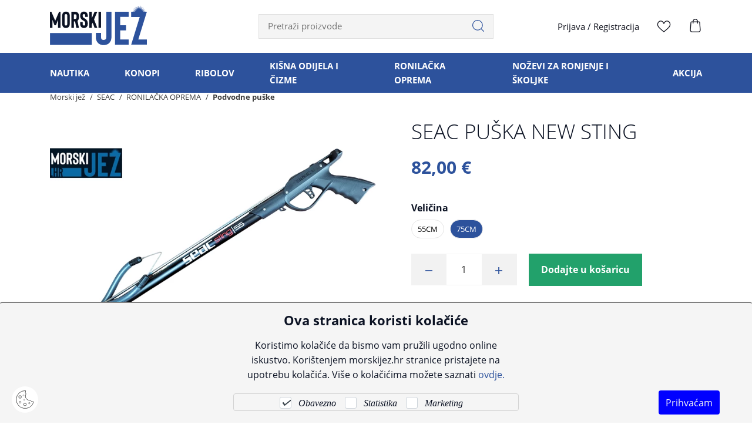

--- FILE ---
content_type: text/html; charset=utf-8
request_url: https://morskijez.hr/proizvod/seac-puska-new-sting/9018/
body_size: 16055
content:



<!DOCTYPE html>
<html lang="hr">
<head>

    <link rel="stylesheet" href="/Content/gd-cookie.css" media="all">
    <script src="/js/gd-cookie.js"></script>

    <script>
        var dataLayer = window.dataLayer || [];
    </script>


<script>window.dataLayer = window.dataLayer || []; dataLayer.push({"event":"viewProductFb","facebook":{"view":{"products":[{"content_ids":"8002908318753","content_type":"product","currency":"HRK","value":82.00000000000}]}}});</script><script>window.dataLayer = window.dataLayer || []; dataLayer.push({"google_tag_params":{"dynx_itemid":"8002908318753","dynx_pagetype":"product","dynx_totalvalue":82.00000000000}});</script><script type="application/javascript">dataLayer.push({ ecommerce: null });</script><script type="application/javascript">dataLayer.push({
  "event": "ga4_view_item",
  "ecommerce": {
    "currency": "EUR",
    "value": 82.00,
    "items": [
      {
        "item_id": "9018",
        "item_name": "SEAC PUŠKA NEW STING",
        "price": 82.00,
        "currency": "EUR",
        "discount": 0.0,
        "item_category": "RONILAČKA OPREMA",
        "item_category2": "Podvodne puške",
        "item_category3": "",
        "item_list_name": "",
        "item_list_id": "",
        "index": 0,
        "item_brand": "SEAC",
        "quantity": 1.0,
        "item_variant": null,
        "promotion_id": null,
        "promotion_name": null
      }
    ]
  }
});</script>

    <script>
        (function (w, d, s, l, i) {
            w[l] = w[l] || [];
            w[l].push({ 'gtm.start': new Date().getTime(), event: 'gtm.js' });
            var f = d.getElementsByTagName(s)[0],
                j = d.createElement(s),
                dl = l != 'dataLayer' ? '&l=' + l : '';
            j.async = true;
            j.src = 'https://www.googletagmanager.com/gtm.js?id=' + i + dl;
            f.parentNode.insertBefore(j, f);
        })(window, document, 'script', 'dataLayer', 'GTM-PBP5H5QR');
    </script>

    <script>

        function productClick(imeGrupe, imeProizvoda, id, cijena, brand, index) {
            dataLayer.push({
                'event': 'productClick', 'ecommerce': {
                    'click': {
                        'actionField': { 'list': 'Kategorija ' + imeGrupe }, 'products': [{
                            'name': brand + ' ' + imeProizvoda,
                            'id': id,
                            'price': cijena,
                            'category': imeGrupe,
                            'brand': brand,
                            'position': index
                        }]
                    }
                }
            });
        }


    </script>






    <title>SEAC PUŠKA NEW STING - Morski jež</title>

    <meta http-equiv="X-UA-Compatible" content="IE=edge">

    <meta name="keywords" content="Morski jež, varalice, štapovi, role, upredenice, najloni, udice, ribolov, parangal, nautika, sidro, konop, olovo, čizme" />
    <meta name="description" content="Naručite proizvod SEAC PUŠKA NEW STING  
                               po cijeni od 82,00 €
                               na morskijez.hr i uštedite uz besplatnu dostavu." />
    <meta name="viewport" content="width=device-width, initial-scale=1.0, maximum-scale=1.0, user-scalable=no" />


    <meta property="og:title" content="SEAC PUŠKA NEW STING-Morski jež" />
    <meta property="og:type" content="website" />
    <meta property="og:url" content="https://morskijez.hr/proizvod/seac-puska-new-sting/9018/" />
    <meta property="og:image" content="https://morskijez.hr/_SHOP/files/products/SEAC%20STING%20podvodna%20puška.jpg?id=8631?preset=product-fullsize" />

    <script>

        var BASE = "/";
        var fq = "https://morskijez.hr";
    </script>

    <link href="/Content/css?v=1Ci-x4Hkpo9joR3X-9Q2zvkQSGnzOKJx3GFOq2ogZq01" rel="stylesheet"/>


    <script src="https://browser.sentry-cdn.com/5.29.2/bundle.min.js" crossorigin="anonymous"></script>

    <link rel="apple-touch-icon" sizes="180x180" href="/img/favicons/apple-touch-icon.png">
    <link rel="icon" type="image/png" sizes="32x32" href="/img/favicons/favicon-32x32.png">
    <link rel="icon" type="image/png" sizes="16x16" href="/img/favicons/favicon-16x16.png">
    <link rel="shortcut icon" href="/img/favicons/favicon.ico" type="image/x-icon" />






    <script>
            Sentry.init({
                dsn: 'https://cf6bb863b4ef4857872a4d858a1fba8b@sentry.globaldizajn.hr/36',
                environment: 'production',
            });
    </script>




    <link rel="canonical" href="https://morskijez.hr/proizvod/seac-puska-new-sting/9018/" />

</head>

<body class="homepage" id="page_top">

    <noscript>
        <iframe src="https://www.googletagmanager.com/ns.html?id=GTM-PBP5H5QR"
                height="0" width="0"
                style="display:none;visibility:hidden"></iframe>
    </noscript>

    <div class="dark-overlay"></div>

    <header id="header" class="nav-down">
        <div class="container">
            <a href="/" class="logo">
                <img src="/img/morski-jez-logo.svg" alt="Morski jež" class="img-fluid" />
            </a>
            

            <ul class="header-menu">
                <li class="tablet-visible mobile-menu-trigger"><a href="javascript:void(0);"><span class="icon-menu"></span></a></li>
                <li class="show-mini-bag">
                    <a href="/Kosarica" class="icon-bag">
                        <i style='display:none' id="articleNum">0</i>
                    </a>
                    
                </li>
                <li>
                    <a href="/ListaZelja">
                        <span class="icon-heart-line"></span>
                        <i style='display:none' id="favoritesNum">0</i>
                    </a>
                </li>

                <li class="desktop-visible login-register"><a href="/Prijava">Prijava</a> / <a href="/PodaciRegistracija">Registracija</a></li>
            </ul>


            <div class="search" id="vue-search">
                <form id="katalogSearch" method="GET" action="/katalog">
                    <ul>
                        <li class="search-field"><input type="text" name="query" @keyup="doSearch($event)" value="" placeholder="Pretraži proizvode" autocomplete="off" /></li>
                        <li class="search-btn">
                            <a href="javascript:;" @click="submit">
                                <svg version="1.1" id="Layer_1" xmlns="http://www.w3.org/2000/svg" xmlns:xlink="http://www.w3.org/1999/xlink" x="0px" y="0px" viewBox="0 0 32 32" style="enable-background:new 0 0 32 32;" xml:space="preserve">
                                <path d="M31.7,30.4l-6.8-6.8c2.2-2.5,3.5-5.8,3.5-9.3C28.4,6.4,22,0,14.2,0S0,6.4,0,14.2s6.4,14.2,14.2,14.2c3.6,0,6.8-1.3,9.3-3.5
	                                l6.8,6.8c0.2,0.2,0.4,0.3,0.7,0.3c0.2,0,0.5-0.1,0.7-0.3C32.1,31.4,32.1,30.8,31.7,30.4z M1.9,14.2c0-6.8,5.5-12.3,12.3-12.3
	                                s12.3,5.5,12.3,12.3S21,26.5,14.2,26.5S1.9,21,1.9,14.2z" />

                                </svg>
                            </a>
                        </li>
                    </ul>

                    <div class="suggest-box" v-if="showFlyout">
                        <div class="results">
                            <div class="collection">
                                <div v-if="!isMobile" class="collection-title brand">Brand</div>

                                <ul v-if="!isMobile" class="reset brand-list">
                                    <li v-for="brand in brands">
                                        <a :href="RootUrl + 'katalog/brand/' + brand.UrlName + '?query=' + querystring">{{brand.Name}}</a>
                                    </li>
                                </ul>

                                <div v-if="!isMobile" class="collection-title kategorija">Kategorija</div>

                                <ul v-if="!isMobile" class="reset kategorija-list">
                                    <li v-for="group in groups"><a :href="getGroupPath(group) + '?query=' + querystring">{{group.Name}} </a></li>
                                </ul>

                            </div><!-- end results -->


                            <div class="product-list-small">
                                <div class="collection-title proizvodi">Proizvodi<span class="icon-close" @click="showFlyout = false"></span></div>
                                <div v-for="product in listOfSearchedProducts" class="item">
                                    <a :href="product.GenerateUrl" class="spc">
                                        <span class="img">
                                            <img width="50" height="50" :alt="product.Name" :src="Store.Helpers.buildUrl(product.MainImageUrl, 'product-thumbnail')" class="img-fluid" />
                                        </span>
                                        <span class="spc-info">
                                            <span class="name">{{product.Name}}</span>
                                            <span class="grupa-opis" v-if="product.groups.length > 0">{{product.groups[0].Name}}</span>
                                        </span>
                                        <!-- za prikaz grupa kao opis-->
                                    </a>
                                </div>
                            </div><!-- end product list small -->
                        </div><!-- end results -->

                        <div class="buttons"><input type="submit" class="btn btn-primary" :value="'Prikaži sve rezultate'" /></div>
                    </div><!-- end suggest box -->
                </form>
            </div>
        </div>
        <div class="main-menu-wrapper" id="navbar">
            <div class="container clearfix">
                <div class="mobile-main-menu-head">
                    <ul>
                        <li>IZBORNIK</li>
                        <li class="mobile-menu-close"><a href="javascript:void(0);"><span class="icon-close"></span></a></li>
                    </ul>
                </div>


                <ul class="user-links justify-content-between">
                    <li><a href="/Prijava" class="btn btn-primary"> Prijava</a></li>
                    <li><a href="/PodaciRegistracija" class="btn">Registracija</a></li>
                </ul>


                <nav class="main-menu">
    <ul>
        <li>
            <a href="/katalog/nautika/">NAUTIKA</a>

            <ul class="sub-nav">
                    <li class="show-all-in-cat show-all-in-cat-bold"><a href="/katalog/nautika">Prikaži sve</a></li>

                    <li class="sub-nav-col">
                        <a href="/katalog/nautika/kaljuzne-i-ostale-pumpe/" class="cat-name">Kaljužne i ostale pumpe</a>
                    </li>
                    <li class="sub-nav-col">
                        <a href="/katalog/nautika/elektronika-i-led/" class="cat-name">Elektronika i led</a>
                    </li>
                    <li class="sub-nav-col">
                        <a href="/katalog/nautika/set-za-pranje-pod-pritiskom/" class="cat-name">Set za pranje pod pritiskom</a>
                    </li>
                    <li class="sub-nav-col">
                        <a href="/katalog/nautika/zeljezarija/" class="cat-name">Željezarija</a>
                            <ul>
                                    <li class="show-all-in-cat show-all-in-cat-bold"><a href="/katalog/nautika/zeljezarija">Prikaži sve</a></li>

                                    <li><a href="/katalog/nautika/zeljezarija/sidro/">Sidro</a></li>
                                    <li><a href="/katalog/nautika/zeljezarija/skopac/">Škopac</a></li>
                                    <li><a href="/katalog/nautika/zeljezarija/inox-galanterija/">Inox galanterija</a></li>
                            </ul>
                    </li>
                    <li class="sub-nav-col">
                        <a href="/katalog/nautika/brtveni-i-termoizolacioni-materijali/" class="cat-name">Brtveni i termoizolacioni materijali</a>
                    </li>
                    <li class="sub-nav-col">
                        <a href="/katalog/nautika/svjetlo/" class="cat-name">Svjetlo</a>
                    </li>
                    <li class="sub-nav-col">
                        <a href="/katalog/nautika/sanitarije/" class="cat-name">Sanitarije</a>
                    </li>
                    <li class="sub-nav-col">
                        <a href="/katalog/nautika/razno/" class="cat-name">Razno</a>
                    </li>
                    <li class="sub-nav-col">
                        <a href="/katalog/nautika/cink-protektor/" class="cat-name">Cink protektor</a>
                    </li>
                    <li class="sub-nav-col">
                        <a href="/katalog/nautika/bokobrani-i-plutace/" class="cat-name">Bokobrani i plutače</a>
                    </li>
            </ul>
        </li>          
        <li>
            <a href="/katalog/konopi/">KONOPI</a>

        </li>          
        <li>
            <a href="/katalog/ribolov/">RIBOLOV</a>

            <ul class="sub-nav">
                    <li class="show-all-in-cat show-all-in-cat-bold"><a href="/katalog/ribolov">Prikaži sve</a></li>

                    <li class="sub-nav-col">
                        <a href="/katalog/ribolov/najloni/" class="cat-name">Najloni</a>
                            <ul>
                                    <li class="show-all-in-cat show-all-in-cat-bold"><a href="/katalog/ribolov/najloni">Prikaži sve</a></li>

                                    <li><a href="/katalog/ribolov/najloni/fluorocarboni/">Fluorocarboni</a></li>
                                    <li><a href="/katalog/ribolov/najloni/monofili/">Monofili</a></li>
                                    <li><a href="/katalog/ribolov/najloni/upredenice/">Upredenice</a></li>
                            </ul>
                    </li>
                    <li class="sub-nav-col">
                        <a href="/katalog/ribolov/role/" class="cat-name">Role</a>
                            <ul>
                                    <li class="show-all-in-cat show-all-in-cat-bold"><a href="/katalog/ribolov/role">Prikaži sve</a></li>

                                    <li><a href="/katalog/ribolov/role/noviteti/">NOVITETI</a></li>
                                    <li><a href="/katalog/ribolov/role/sve-role-u-ponudi/">Sve role u ponudi</a></li>
                            </ul>
                    </li>
                    <li class="sub-nav-col">
                        <a href="/katalog/ribolov/stapovi/" class="cat-name">Štapovi</a>
                    </li>
                    <li class="sub-nav-col">
                        <a href="/katalog/ribolov/volige-podmetaci-mreze-sakovi-i-cuvarice/" class="cat-name">Volige-podmetači, mreže-sakovi i čuvarice</a>
                            <ul>
                                    <li class="show-all-in-cat show-all-in-cat-bold"><a href="/katalog/ribolov/volige-podmetaci-mreze-sakovi-i-cuvarice">Prikaži sve</a></li>

                                    <li><a href="/katalog/ribolov/volige-podmetaci-mreze-sakovi-i-cuvarice/mreze-podmetaci-za-ribu-volige-/">Mreže podmetači za ribu-volige </a></li>
                                    <li><a href="/katalog/ribolov/volige-podmetaci-mreze-sakovi-i-cuvarice/mreze-sakovi-i-cuvarice/">Mreže-sakovi i čuvarice</a></li>
                                    <li><a href="/katalog/ribolov/volige-podmetaci-mreze-sakovi-i-cuvarice/ganac-za-ribu/">Ganač za ribu</a></li>
                            </ul>
                    </li>
                    <li class="sub-nav-col">
                        <a href="/katalog/ribolov/olova/" class="cat-name">Olova</a>
                    </li>
                    <li class="sub-nav-col">
                        <a href="/katalog/ribolov/udice/" class="cat-name">Udice</a>
                    </li>
                    <li class="sub-nav-col">
                        <a href="/katalog/ribolov/pribor-za-lov-liganja/" class="cat-name">Pribor za lov liganja</a>
                    </li>
                    <li class="sub-nav-col">
                        <a href="/katalog/ribolov/razni-dodatni-pribor/" class="cat-name">Razni dodatni pribor</a>
                    </li>
                    <li class="sub-nav-col">
                        <a href="/katalog/ribolov/mreze/" class="cat-name">Mreže</a>
                    </li>
                    <li class="sub-nav-col">
                        <a href="/katalog/ribolov/vrtilice-kopce-zogulini-virble/" class="cat-name">Vrtilice-kopče (zogulini/virble)</a>
                    </li>
                    <li class="sub-nav-col">
                        <a href="/katalog/ribolov/varalice/" class="cat-name">Varalice</a>
                    </li>
                    <li class="sub-nav-col">
                        <a href="/katalog/ribolov/kutak-za-parangaliste/" class="cat-name">Kutak za parangaliste</a>
                    </li>
                    <li class="sub-nav-col">
                        <a href="/katalog/ribolov/gotovi-predvezi/" class="cat-name">Gotovi predvezi</a>
                    </li>
                    <li class="sub-nav-col">
                        <a href="/katalog/ribolov/jeska/" class="cat-name">Ješka</a>
                    </li>
                    <li class="sub-nav-col">
                        <a href="/katalog/ribolov/pribor-za-uzgoj-skoljaka/" class="cat-name">Pribor za uzgoj školjaka</a>
                    </li>
            </ul>
        </li>          
        <li>
            <a href="/katalog/kisna-odijela-i-cizme/">KIŠNA ODIJELA I ČIZME</a>

            <ul class="sub-nav">
                    <li class="show-all-in-cat show-all-in-cat-bold"><a href="/katalog/kisna-odijela-i-cizme">Prikaži sve</a></li>

                    <li class="sub-nav-col">
                        <a href="/katalog/kisna-odijela-i-cizme/odijela-kombinezoni-i-kabanice/" class="cat-name">Odijela, kombinezoni i kabanice</a>
                    </li>
                    <li class="sub-nav-col">
                        <a href="/katalog/kisna-odijela-i-cizme/radne-cizme/" class="cat-name">Radne čizme</a>
                    </li>
                    <li class="sub-nav-col">
                        <a href="/katalog/kisna-odijela-i-cizme/ostala-zastitna-odjeca-i-obuca/" class="cat-name">Ostala zaštitna odjeća i obuća</a>
                    </li>
            </ul>
        </li>          
        <li>
            <a href="/katalog/ronilacka-oprema/">RONILAČKA OPREMA</a>

            <ul class="sub-nav">
                    <li class="show-all-in-cat show-all-in-cat-bold"><a href="/katalog/ronilacka-oprema">Prikaži sve</a></li>

                    <li class="sub-nav-col">
                        <a href="/katalog/ronilacka-oprema/profesionalna-ronilacka-oprema-scuba-ronjenje/" class="cat-name">Profesionalna ronilačka oprema (SCUBA ronjenje)</a>
                    </li>
                    <li class="sub-nav-col">
                        <a href="/katalog/ronilacka-oprema/maske-i-disalice/" class="cat-name">Maske i disalice</a>
                    </li>
                    <li class="sub-nav-col">
                        <a href="/katalog/ronilacka-oprema/peraje/" class="cat-name">Peraje</a>
                    </li>
                    <li class="sub-nav-col">
                        <a href="/katalog/ronilacka-oprema/podvodne-puske/" class="cat-name">Podvodne puške</a>
                    </li>
                    <li class="sub-nav-col">
                        <a href="/katalog/ronilacka-oprema/ronilacka-odijela/" class="cat-name">Ronilačka odijela</a>
                    </li>
            </ul>
        </li>          
        <li>
            <a href="/katalog/nozevi-za-ronjenje-i-skoljke/">NOŽEVI ZA RONJENJE I ŠKOLJKE</a>

        </li>          
        <li>
            <a href="/katalog/akcija/">AKCIJA</a>

            <ul class="sub-nav">
                    <li class="show-all-in-cat show-all-in-cat-bold"><a href="/katalog/akcija">Prikaži sve</a></li>

                    <li class="sub-nav-col">
                        <a href="/katalog/akcija/akcija-nautika/" class="cat-name">AKCIJA NAUTIKA</a>
                    </li>
                    <li class="sub-nav-col">
                        <a href="/katalog/akcija/akcija-konopi/" class="cat-name">AKCIJA KONOPI</a>
                    </li>
                    <li class="sub-nav-col">
                        <a href="/katalog/akcija/akcija-ribolov/" class="cat-name">AKCIJA RIBOLOV</a>
                    </li>
                    <li class="sub-nav-col">
                        <a href="/katalog/akcija/akcija-kisna-odijela-i-cizme/" class="cat-name">AKCIJA KIŠNA ODIJELA I ČIZME</a>
                    </li>
                    <li class="sub-nav-col">
                        <a href="/katalog/akcija/akcija-ronilacka-oprema/" class="cat-name">AKCIJA RONILAČKA OPREMA</a>
                    </li>
                    <li class="sub-nav-col">
                        <a href="/katalog/akcija/akcija-nozevi-za-ronjenje-i-skoljke/" class="cat-name">AKCIJA NOŽEVI ZA RONJENJE I ŠKOLJKE</a>
                    </li>
            </ul>
        </li>          
    </ul>
</nav>


            </div>
        </div>
    </header>

    <div class="main-content-wrapper">
        





<div class="main product-container" id="app-cont" v-cloak>
    <div class="path">
        <div class="container">
            

<div class="breadcrumbs">
    <ul id="bread" itemprop="breadcrumb" itemscope="" itemtype="https://schema.org/BreadcrumbList">
        
        <li itemprop="itemListElement" itemscope="" itemtype="https://schema.org/ListItem">
            <a itemtype="https://schema.org/Globalshop" itemprop="item" href="/">
                <span itemprop="name">Morski jež</span>
            </a>
            <span class="sep"><i class="fa fa-angle-right"></i></span>
            <meta itemprop="position" content="1">
        </li>
            <li itemprop="itemListElement" itemscope="" itemtype="https://schema.org/ListItem">
<a itemtype="https://schema.org/Thing" itemprop="item" href="/katalog/brand/seac/">
                        <span itemprop="name">SEAC </span>
                    </a>
                <meta itemprop="position" content="2">
            </li>
            <li itemprop="itemListElement" itemscope="" itemtype="https://schema.org/ListItem">
<a itemtype="https://schema.org/Thing" itemprop="item" href="/katalog/ronilacka-oprema/">
                        <span itemprop="name">RONILAČKA OPREMA </span>
                    </a>
                <meta itemprop="position" content="3">
            </li>
            <li itemprop="itemListElement" itemscope="" itemtype="https://schema.org/ListItem">
<a itemtype="https://schema.org/Thing" itemprop="item" href="/katalog/podvodne-puske/">
                        <span itemprop="name">Podvodne puške </span>
                    </a>
                <meta itemprop="position" content="4">
            </li>
    </ul>
</div>
        </div>
    </div>

    <div class="page-content">
        <div class="container">
            <div class="product clearfix">
                <div class="product-pic">
                    <div class="product-pic-inner">

                        <ul class="item-badges">
                            <li v-if="CurrentProduct.Savings > 0 && CurrentProduct.Stock > 0"><span class="badge-discount"><i>{{CurrentProduct.Savings_percentage_print}}</i></span></li>
                            <li v-else-if="CurrentProduct.IsNew == true"><span class="badge-new"><i>NOVO</i></span></li>
                        </ul>

                        <div class="product-pic-carousel">
                            <div class="swiper-container">
                                <div class="swiper-wrapper" id="gallery" v-if="sortedImages != null && sortedImages.length > 0">
                                    <a :href="Store.Helpers.url(image,'product-fullsize')" class="swiper-slide" v-for="image in sortedImages">
                                        <picture>
                                            <source :srcset="Store.Helpers.url(image,'product-inslide')" type="image/webp">
                                            <source :srcset="Store.Helpers.url(image,'product-inslide-jpg')" type="image/jpeg">
                                            <img :src="Store.Helpers.url(image,'product-inslide')" :alt="CurrentProduct.Name" class="img-fluid" height="560" width="705" />
                                        </picture>
                                    </a>
                                </div>
                                <div class="swiper-wrapper" id="gallery" v-else>
                                    <picture>
                                        <source :srcset="placeholderImg + '?preset=product-inslide'" type="image/webp">
                                        <source :srcset="placeholderImg + '?preset=product-inslide-jpg'" type="image/jpeg">
                                        <img :src="placeholderImg + '?preset=product-inslide'" :alt="CurrentProduct.Name" class="img-fluid" height="560" width="705" />
                                    </picture>
                                </div>
                            </div>
                        </div>
                    </div>

                    <div class="swiper-container product-thumbs" v-if="sortedImages != null && sortedImages.length > 0">
                        <div class="swiper-wrapper">
                            <div class="swiper-slide" v-for="image in sortedImages">
                                <picture>
                                    <source :srcset="Store.Helpers.url(image, 'product-thumbnail')" type="image/webp">
                                    <source :srcset="Store.Helpers.url(image, 'product-thumbnail-jpg')" type="image/jpeg">
                                    <img :src="Store.Helpers.url(image, 'product-thumbnail')" :alt="CurrentProduct.Name" class="img-fluid" height="80" width="80" />
                                </picture>
                            </div>
                        </div>
                    </div>

                </div>

                <div class="product-general">
                    <h1 class="product-name">
                        <span v-if="CurrentProduct.AdminName !== null && CurrentProduct.AdminName !=''">{{CurrentProduct.AdminName}}</span>
                        <span v-else>{{CurrentProduct.Name}}</span>
                    </h1>

                    <div v-if="CurrentProduct.Stock == 0" class="no-stock">Rasprodano</div>
                    <div class="product-price">
                        <span class="price-now">{{CurrentProduct.SinglePriceToPay_print}}</span>
                    </div>

                        
                        <div class="package-wrapper" v-if="Variants != null && Variants.length > 0">
                            
                            <ul v-for="(attr, index) in Variants">
                                <li class="attr-name">{{attr.Name}}</li>
                                <li @click="switchVariant(attrVal.ProductId, attrVal.AttributeNameId)" v-for="(attrVal, index2) in attr.AttributeValues" :class="{active: isModActive(attrVal.ProductId)}" v-bind:selected="index === 0">
                                    <a :class="attrVal.IsChecked == false ? 'invalid_attr' : ''" href="javascript:void(0);">{{attrVal.Value}}</a>
                                </li>
                                <li @click="switchVariant(attrVal.ProductId, attrVal.AttributeNameId)" v-for="(attrVal, index2) in InvalidVariants[index].AttributeValues" :class="{active: isModActive(attrVal.ProductId)}" v-bind:selected="index === 0">
                                    <a class="mod_inactive" href="javascript:void(0);">{{attrVal.Value}}</a>
                                </li>
                            </ul>
                        </div>


                        <div class="product-add clearfix">
                            <div v-if="CurrentProduct.Stock > 0 && CurrentProduct.Enabled == true">
                                <div class="product-set-qty">
                                    <ul class="change_qty">
                                        <li><a href="javascript:;" @click="decreaseQuantity" class="action-handle sub" data-field="quant[1]" data-type="minus"><span class="icon-minus"></span></a></li>
                                        
                                        <li class="prod_qty"><input name="" v-model="CurrentProduct.Quantity" id="koliko_basket" type="text" min="1" :max="CurrentProduct.Stock" disabled="disabled" class="changeOnFocus basket-amount"></li>
                                        <li><a href="javascript:;" @click="increaseQuantity" class="action-handle add" data-field="quant[1]" data-type="plus"><span class="icon-plus"></span></a></li>
                                    </ul>
                                </div>

                                <a href="javascript:;" @click="addToBasket(CurrentProduct.Id, CurrentProduct.Quantity)" v-if="CurrentProduct.isBought == false"
                                   class="btn btn-action">
                                    Dodajte u košaricu
                                </a>

                                <a href="/Kosarica" v-if="CurrentProduct.isBought == true"
                                   class="btn btn-action btn-action-white">
                                    Dovrši kupovinu
                                </a>
                            </div>

                            <div v-else>
                                <div class="product-benefits out-of-stock">
                                    <div class=""><strong>DOSTUPNOST NA UPIT</strong></div>

                                    Pošaljite upit na <a target="_blank" href="mailto:info@morskijez.hr?subject=SEAC+PU%c5%a0KA+NEW+STING"><strong>info@morskijez.hr</strong></a> ili nas nazovite na<a href="tel:+38523231761" class="phone-contact"><span class="icon-mobile"></span> <strong>+385 23 231 761</strong></a>
                                </div>
                            </div>

                            <div class="btn-favorites-toggle">
                                <a href="javascript:void(0);" @click="addToWishlist(CurrentProduct.Id)" v-if="CurrentProduct.isInWishlist == false || CurrentProduct.isInWishlist == undefined" class="btn btn-favorites"><span class="icon-heart-line"></span>Dodaj u favorite </a>
                            </div>

                            <div class="btn-favorites-toggle">
                                <a href="javascript:void(0);" @click="removeFromWishlist(CurrentProduct.Id)" v-if="CurrentProduct.isInWishlist === true" class="btn btn-favorites"><span class="icon-heart"></span>Ukloni iz favorita </a>
                            </div>

                        </div>
                        <div class="product-info-sheet">
                            <ul class="product-info">
                                <li>Šifra proizvoda</li>
                                <li>{{CurrentProduct.Code}}</li>
                            </ul>

                            
                            <ul class="product-info">
                                <li>Raspoloživost</li>
                                <li class="availability">
                                    <a href="#productDescription" id="prod_availabilityInfo">
                                        <div class="available" v-if="CurrentProduct.Stock > 0"><span class="icon-check"></span><span> raspoloživo</span></div>
                                        <span v-else>na upit</span>
                                    </a>
                                </li>
                            </ul>

                        </div>

                        <div class="product-share clearfix">
                            

                            <a class="print-page" href="/Print/9018" rel="nofollow"><span class="icon-print"></span><i>Ispiši proizvod</i></a>
                        </div>
                    </div>
            </div>


                <div class="product-description">
                    <div id="productDescription" style="margin-top:-180px; position:absolute"></div>


                    <ul class="nav nav-tabs justify-content-center" role="tablist">
                        <li class="nav-item"><a class="nav-link active" href="#prod_description" data-toggle="tab" aria-expanded="true">Opis</a></li>
                            <li class="nav-item"><a class="nav-link" href="#prod_specification" data-toggle="tab" aria-expanded="true">Specifikacija</a></li>
                    </ul>
                    <div class="tab-content">
                        <div class="tab-pane fade show active" id="prod_description">
                            <div class="product-sheet" v-if="CurrentProduct.Description !== null && CurrentProduct.Description !=''" v-html="CurrentProduct.Description">
                                
                            </div>
                        </div>
                        <div class="tab-pane fade" id="prod_specification">


                            <div class="product-char-wrapper">
                                        <ul class="product-characteristic">
                                            <li>Veličina</li>
                                            <li>75cm</li>
                                        </ul>                                    
                            </div>
                            <div class="product-char-wrapper">
                                        <ul class="product-characteristic">
                                            <li>brand</li>
                                            <li>SEAC</li>
                                        </ul>
                            </div>
                            <div class="clearfix"></div>
                        </div>
                    </div>
                </div>
        </div>
    </div>
</div>



    </div>



    <div class="recently-viewed" id="last-viewed">
    <a href="javascript:void(0);" class="btn" @click.stop.prevent="toggleLastViewed()">Pogledani proizvodi</a>
    <div class="recently-viewed-inner">
        <div class="container">
            <div class="row">
                <div class="col-12">
                    <div class="swiper-container">
                        <div class="swiper-wrapper d-flex align-items-stretch">
                            <div class="swiper-slide" v-for="(product, index) in products">
                                <div class="prod-item">
                                    <div :class="'favorite-trigger' + (product.isInWishlist ? ' liked' : '' )">
                                        <i :class="'toggle-fav' + (product.isInWishlist ? ' icon-heart' : ' icon-heart-line')" :onclick="'Store.Wishlist.likeProduct(this, ' + product.Id + ')'"></i>
                                    </div>
                                    <ul class="item-badges">
                                        <li v-if="product.Savings > 0"><span class="badge-discount"><i>{{product.Savings_percentage_print}}</i></span></li>
                                        <li v-if="product.isNew"><span class="badge-new"><i>NOVO</i></span></li>
                                    </ul>
                                    <div class="item-pic">
                                        <a :href="product.GenerateUrl" onclick="productClick('imeGrupe', 'imeProizvoda','id','cijena','brand','position')">
                                            
                                            <img :src="imageUrl(product, 'preset=katalog-view')" :alt="product.Name" class="img-fluid">
                                        </a>
                                    </div>
                                    <ul class="d-flex align-content-between flex-column">
                                        <li class="item-title"><a :href="product.GenerateUrl" onclick="productClick('imeGrupe', 'imeProizvoda','id','cijena','brand','position')">{{product.Name}}</a></li>
                                        <li class="item-price">
                                            <span>{{product.FinalPriceToPay_print}}</span>
                                            <div v-if="product.Savings > 0" class="lowest-price-catalogue">*najniža cijena u prethodnih 30 dana <span>{{product.LowestMonthlyMpc_print}}</span></div>
                                        </li>
                                    </ul>
                                </div>
                            </div>
                            

                        </div>
                        <div class="swiper-scrollbar"></div>
                    </div>
                </div>
            </div>
        </div>
    </div>
</div>


<script>

    var appLastViewed = {};

    window.addEventListener('load', (event) => {
        appLastViewed = new Vue({
            el: '#last-viewed',
            data:
            {
                products: [],
                BASE: BASE
            },
            methods: {
                toggleLastViewed: function () {
                    if ($('.recently-viewed > div').is(':hidden')) {
                        setTimeout(function () {
                            $('.recently-viewed > div').stop().slideDown();
                            $('.recently-viewed').addClass('opened');
                        }, 300)
                        this.getLastViewed();

                    } else {
                        $('.recently-viewed > div').stop().slideUp();
                        $('.recently-viewed').removeClass('opened');
                    }
                },
                getLastViewed: function () {
                    var me = this;
                    if (this.products.length > 0) {
                        return;
                    }

                    Store.LastViewed.getLastViewed().then(function () {
                        me.products = Store.LastViewed.lastViewed;
                        actionOption.scrollbar = {
                            el: '.recently-viewed .swiper-scrollbar',
                        };
                        actionOption.preloadImages = true;
                        actionOption.loop = false;
                        actionOption.centerInsufficientSlides = true;
                        //actionOption.on = {
                        //    init: function () {
                        //        setTimeout(function () {
                        //            $('.recently-viewed > div').stop().slideDown();
                        //            $('.recently-viewed').addClass('opened');
                        //        }, 300)

                        //    },
                        //};
                        actionOption.breakpoints = {
                            320: {
                                slidesPerView: 2,
                                slidesPerGroup: 2,
                                spaceBetween: 15,
                                freeMode: false
                            },
                            550: {
                                slidesPerView: 3,
                                slidesPerGroup: 3,
                                spaceBetween: 15,
                                freeMode: false
                            },
                            769: {
                                slidesPerView: 4,
                                slidesPerGroup: 4,
                                spaceBetween: 20,
                                freeMode: false
                            },
                            992: {
                                slidesPerView: 5,
                                slidesPerGroup: 5,
                                spaceBetween: 20,
                                freeMode: true
                            },
                            1200: {
                                slidesPerView: 6,
                                slidesPerGroup: 6,
                                spaceBetween: 20,
                                freeMode: true
                            }
                        }
                        var lastViewed = new Swiper('.recently-viewed .swiper-container', actionOption);


                    })
                },
                imageUrl: function (item, preset) {
                    var imageUrl = item.MainImageUrl;
                    if (!imageUrl) {
                        return "";
                    }

                    if (imageUrl.indexOf('?') > -1) {
                        return imageUrl + '&' + preset;
                    } else {
                        return imageUrl + '?' + preset;
                    }
                }
            },
            watch: {

            },
            mounted: function () {
                var lastViewed = readCookie("lastViewed");
                if (lastViewed == null) lastViewed = [];

                if (lastViewed.length > 2) {
                    $("#last-viewed").slideDown();
                }
                else {
                    $("#last-viewed").slideUp();
                }
            }
        });
    });

</script>



    <footer>
        

    <div class="benefits">
        <div class="container clearfix">

                <ul>
                    <li class="benefit-icon"><span><img src="/_SHOP/files/pages/safe-pay.svg?id=47" alt="Sigurna online kupovina" /></span></li>
                    <li class="benefit-text">
                        Sigurna online kupovina
                        <span>Potpuno zaštićeno i sigurno plaćanje</span>
                    </li>
                </ul>
                <ul>
                    <li class="benefit-icon"><span><img src="/_SHOP/files/pages/ways-to-pay.svg?id=48" alt="Beskamatno plaćanje" /></span></li>
                    <li class="benefit-text">
                        Beskamatno plaćanje
                        <span>Različiti način plaćanja na rate bez kamata</span>
                    </li>
                </ul>
                <ul>
                    <li class="benefit-icon"><span><img src="/_SHOP/files/pages/delivery.svg?id=49" alt="Besplatna dostava" /></span></li>
                    <li class="benefit-text">
                        Besplatna dostava
                        <span>Vrijedi za cijelu Hrvatsku za narudžbe iznad 39,99 €</span>
                    </li>
                </ul>
        </div>
    </div>


        <div class="container">

            <div class="row">

                <div class="col-lg-3 col-md-5 col-12">
                    <div class="link-group">
                        <div class="link-group-title">Kontakt informacije</div>
<ul class="link-list">
	<li>Tel.: <a href="tel:0038523231761">+385 23 231 761</a></li>
	<li>Fax:&nbsp;+385 23 234 337</li>
	<li>E-mail: <a href="mailto:info@morskijez.hr">info@morskijez.hr</a></li>
</ul>

                    </div>


                </div>

                <div class="col-lg-3 col-md-3 col-12 footer-links-wrapper">

                    <div class="link-group">
                        <div class="link-group-title">Služba za korisnike</div>
                        <ul class="link-list">
                            <li><a href="/kontakt/">Kontaktirajte nas</a></li>
                        </ul>
                    </div>

                </div>

                <div class="col-lg-3">
                    <div class="link-group">
                        <div class="link-group-title">Informacije za kupce</div>
                        <ul class="link-list">
                            <li><a href="/web/uvjeti-poslovanja/8/">Uvjeti poslovanja</a></li>
                        </ul>
                    </div>
                </div>

                <div class="col-lg-3">
                    <div class="link-group">
                        <div class="link-group-title">Saznajte više</div>
                        <ul class="link-list">
                            <li><a href="/web/o-nama/9/">O nama</a></li>
                            <li><a href="/web/poslovnice/10/">Poslovnice</a></li>
                        </ul>
                    </div>
                </div>


                <div class="col-12">
                    <div class="newsletter-signup-inner">
                        <div class="newsletter-signup-content">
                            <h2>Želite prvi primiti super ponude?</h2>
                            <div class="newsletter-subtitle">Prijavite se na naš newsletter i tjedno dobivate obavijesti o najnovijim akcijama i pogodnostima</div>
                            <form action="https://morskijez.us21.list-manage.com/subscribe?u=84489dea3a696c67270048d7b=0047c2e1f0&&id=8f232d62c8" method="post">
                                <ul class="acymailing_form newsletter-form">
                                    <li class="nl-email">
                                        <input type="text" id="MERGE0" name="MERGE0" placeholder="E-mail adresa" value="" />
                                    </li>
                                    <li class="nl-button btn btn-primary">
                                        <input type="submit" value="Prijavi se" name="Submit" target="_blank" />
                                    </li>
                                </ul>
                                <input type="hidden" name="MERGE1" value="" />
                                <input type="hidden" name="MERGE2" value="" />
                                
                                
                                <input type="hidden" name="acyformname" value="formAcymailing82731" />
                                <input type="hidden" name="ctrl" value="sub" />
                                <input type="hidden" name="task" value="optin" />
                                <input type="hidden" name="redirect" value="" />
                                <input type="hidden" name="option" value="com_acymailing" />
                                <input type="hidden" name="visiblelists" value="" />
                                <input type="hidden" name="hiddenlists" value="11" />
                            </form>
                        </div>
                    </div>
                </div>
            </div>

            <ul class="cards">
                <li><a target="_blank" href="https://www.mastercard.hr/hr-hr.html"><img src="/img/mastercard-white.svg" alt="Mastercards" /></a></li>
                <li class="resize-square"><a target="_blank" href="https://www.mastercard.hr/hr-hr/consumers/find-card-products/debit-cards/maestro-debit.html"><img src="/img/maestro-white.svg" alt="Maestro" /></a></li>
                <li><a target="_blank" href="https://www.diners.hr/hr"><img src="/img/diners-white.svg" alt="DinersClub" /></a></li>
                <li><a target="_blank" href="https://www.visa.co.uk/about-visa/visa-in-europe.html"><img src="/img/visa-white.svg" alt="VISA" /></a></li>
                <li><a target="_blank" href="https://www.mastercard.hr/hr-hr/consumers/get-support/SecureCode.html"><img src="/img/mastercard-securecode-white.svg" alt="Mastercard SecureCode" /></a></li>
            </ul>



            <div class="footer-disclaimer">
                Sve navedene cijene sadrže PDV. Pokušavamo osigurati što preciznije informacije, ali zbog tehnoloških ograničenja ne možemo garantirati potpunu točnost slika, opisa ili dostupnosti proizvoda.
                Za najažurnije informacije kontaktirajte nas putem telefona: <a href="tel:+38523231761">+385 23 231 761</a> ili e-maila: <a href="mailto:info@morskijez.hr">info@morskijez.hr</a>.
            </div>

            <div class="copy">&copy; Morski jež 2022</div>

            <div class="gd-logo">
                <a href="https://www.globaldizajn.hr/" target="_blank">
                    <img src="/img/globaldizajn-logo.svg" alt="Globaldizajn d.o.o. - Izrada web stranica, CMS Globaladmin, SEO, web dizajn, mobilne aplikacije" />
                </a>
            </div>
        </div>
    </footer>

    





    <script src="/Content/js?v=LHGoELzbyDTi55v6uUNYi-cXbWRB3rj9lrnlSKT7deI1"></script>



    <script>

        var app = new Vue({
            el: '#app-cont',
            data: {
                Store: Store,
                CurrentProduct: {},
                Variants: [],
                InvalidVariants: [],
                BASE: "/",
                currentId: 0,
                placeholderImg: "/img/placeholder.jpg"
            },
            computed: {
                sortedImages: function () {
                    var me = this;

                    if (me.CurrentProduct.Files) {
                        var fajls = me.CurrentProduct.Files;
                        return fajls.sort((a, b) => a.Sort - b.Sort);
                    } else {
                        return [];
                    }

                }
            },
            methods: {
                decreaseQuantity: function () {
                    Store.Basket.decreaseQuantity(this.CurrentProduct);
                },
                increaseQuantity: function () {
                    Store.Basket.increaseQuantity(this.CurrentProduct);
                },
                switchVariant: function (productId, attrId) {
                    var me = this;
                    Store.Product.getProduct(productId).then(function (data) {
                        me.CurrentProduct = data.Result;
                        var files = me.CurrentProduct.Files;
                        if (files.length > 0) {
                            files = Store.Product.sortFiles(files);
                        }
                        Store.Current.Product = me.CurrentProduct;
                        Store.Helpers.setProductPageId(productId);
                        Store.Basket.getVariantProdsByAttr(me.CurrentProduct, attrId).then(function (modData) {
                            me.sortAndCombine(modData.Result);
                        });
                    });
                },
                addToBasket: function (id, quantity) {
                    /*alert(id);*/
                    Store.Basket.addToBasket(id, quantity);
                    appGA.V4_02.ga4_add_to_cart(id);
                },
                sortAndCombine: function (obj) {
                    var me = this;
                    delete obj["$type"];
                    me.Variants = Object.values(obj.ValidProducts);
                    me.InvalidVariants = Object.values(obj.InvalidProducts);

                    var sortVariants = function (variants) {
                        variants.sort(function (a, b) {
                            //konverzija decimala u integer radi zaokruživanje što onda poremeti redoslijed vrijednosti
                            //u shop helper metodu SortProdVelicina je za kilograme dodano da se puni i decimal vrijednost
                            //ukoliko je decimal veći od nule onda ide sort po njemu, inače ide po integeru

                            if (a.Value_Decimal > 0 && b.Value_Decimal > 0) {
                                //console.log("dec");
                                alert(a.Value_Decimal - b.Value_Decimal);
                                if (a.Value_Decimal < b.Value_Decimal) {
                                    return - 1
                                } else if (a.Value_Decimal > b.Value_Decimal) {
                                    return 1
                                }
                                return a.Value_Decimal - b.Value_Decimal;
                            }
                            //else {
                                //ne koristimo value int više pa je nepotrebno?
                                //console.log("int");
                                //if (a.Value_Int < b.Value_Int) {
                                //    return - 1
                                //} else if (a.Value_Int > b.Value_Int) {
                                //    return 1
                                //}
                                //return a.Value_Int - b.Value_Int;
                            //}

                        });
                    }

                    var sortVariantValues = function (variants) {
                        variants.map(function (attr) {
                            if (attr.AttributeValues != null) {
                                attr.AttributeValues.sort(function (a, b) {

                                    //konverzija decimala u integer radi zaokruživanje što onda poremeti redoslijed vrijednosti
                                    //u shop helper metodu SortProdVelicina je za kilograme dodano da se puni i decimal vrijednost
                                    //ukoliko je decimal veći od nule onda ide sort po njemu, inače ide po integeru

                                    if (a.Value_Decimal > 0 && b.Value_Decimal > 0) {
                                        //console.log("dec");
                                        if (a.Value_Decimal < b.Value_Decimal) {
                                            return - 1
                                        } else if (a.Value_Decimal > b.Value_Decimal) {
                                            return 1
                                        }
                                        return a.Value_Decimal - b.Value_Decimal;
                                    }
                                    //else {
                                        //console.log("int");
                                        //n e koristimo više value_int, nepotrebno? 5.0.1184
                                        //if (a.Value_Int < b.Value_Int) {
                                        //    return - 1
                                        //} else if (a.Value_Int > b.Value_Int) {
                                        //    return 1
                                        //}
                                        //return a.Value_Int - b.Value_Int;
                                    //}
                                });
                            }
                        });
                    }

                    sortVariants(me.Variants);
                    sortVariants(me.InvalidVariants);

                    sortVariantValues(me.Variants);
                    sortVariantValues(me.InvalidVariants);

                },
                addToWishlist: function (productId) {
                    var me = this;
                    Store.Wishlist.addToWishlist(productId).then(function () {
                        //me.$forceUpdate();
                    });
                },
                removeFromWishlist: function (productId) {
                    var me = this;
                    Store.Wishlist.removeFromWishlist(productId).then(function () {
                        //me.$forceUpdate();
                    });
                },
                isModActive: function (modId) {
                    var result = false;
                    if (Store.Current.ProductId == modId) {
                        result = true;
                    }
                    return result;
                },
                initSwiper: function () {
                    this.$nextTick(function () {

                        var options = {
                            spaceBetween: 10,
                            slidesPerView: 1,
                            zoom: {
                                maxRatio: 5,
                            },
                            watchOverflow: true,
                        };

                        if ($('.product-thumbs').length > 0) {
                            var galleryThumbs = new Swiper('.product-thumbs', {
                                spaceBetween: 10,
                                slidesPerView: 'auto',
                                grabCursor: true,
                                freeMode: true,
                                loop: false,
                                watchOverflow: true,
                                watchSlidesVisibility: true,
                                watchSlidesProgress: true,
                            });
                            options.thumbs = {
                                swiper: galleryThumbs,
                            };
                        }

                        var galleryTop = new Swiper('.product-pic-carousel .swiper-container', options);

                        if ($("#gallery").length) {
                            $("#gallery").lightGallery({
                                selector: 'a',
                                mode: 'lg-fade',
                                startClass: 'lg-fade',
                                getCaptionFromTitleOrAlt: false,
                                thumbnail: false,
                                flipHorizontal: false,
                                flipVertical: false,
                                rotate: false,
                                autoplay: false,
                                autoplayControls: false,
                                download: false
                            });
                        }

                    });

                },
                getWishlistIds: function () {
                    var me = this;
                    return Store.Wishlist.getWishlistIds();
                },
                getBasketInfo: function () {
                    var me = this;
                    return Store.Basket.getBasketInfo();
                }
            },
            created: function () {
                var me = this;
                Store.Helpers.getProductPageId();
                Store.Basket.getBasketInfo();
                //Store.Wishlist.getWishlistInfo();
                this.getBasketInfo().then(function () {
                    me.getWishlistIds();
                });
                Store.Product.getProduct(Store.Current.ProductId).then(function (data) {
                    me.CurrentProduct = data.Result;
                    me.currentId = me.CurrentProduct.Id;
                    Store.Current.Product = me.CurrentProduct;
                    Store.Basket.getVariantProdsByAttr(me.CurrentProduct).then(function (modData) {
                        //me.mapVariants(modData.Result);
                        me.sortAndCombine(modData.Result);
                    });
                    me.initSwiper();
                });
            },
            updated: function () {

            }
        });

    </script>

    <script language="javascript" type="text/javascript">
        function Back() {
            history.go(-1);
            return false;
        }
    </script>

    <script type="text/javascript">
        $(function () {
            $('#prod_availabilityInfo').on("click", function (e) {
                $('#prod_availabilityTab').click();
            });

            $('.price-rate-info').on("click", function () {
                $(".price-rate-tooltip").fadeToggle("fast");
            });

            $('[data-toggle="tooltip"]').tooltip();

        });

        $('.positive-integer').numeric(
            { decimal: false, negative: false },
            function () {
                this.value = '';
                this.focus();
            }
        );

    </script>


    <script>

        var timer, delay = 250;

        var searchApp = new Vue({
            el: '#vue-search',
            data: {
                id: "QuickSearch",
                listOfSearchedProducts: [],
                brands: [],
                groups: [],
                RootUrl: BASE,
                BASE: BASE,
                showFlyout: false,
                numberOfHits: 0,
                querystring: "",
                isMobile: false,
                Store: Store
            },
            methods: {
                doSearch: function (e) {
                    var myself = this;
                    if (e.target.value) {
                        myself.showFlyout = true;
                        $(".suggest-box").show();
                    }
                    else {
                        myself.showFlyout = false;
                        $(".suggest-box").hide();
                    }
                    clearTimeout(timer);
                    timer = setTimeout(function () {
                        myself.querystring = e.target.value;
                        $.get(BASE + "api/shopapi/getSearchSuggestion?search=" + e.target.value, function (data) {

                            myself.listOfSearchedProducts = data.Result.Products.slice(0, 5);
                            myself.brands = data.Result.AllBrands.items.slice(0, 5);
                            myself.groups = data.Result.AllGroups.items.slice(0, 5);
                            myself.numberOfHits = data.Result.NumberOfHits;
                        });
                    }, delay);

                },
                getGroupPath: function (group) {
                    //var test = pathJoin([searchApp.RootUrl, group.fullUrl]); //kad je core ukljucen kao projekt
                    //var pp = searchApp.RootUrl + group.fullUrl;
                    var p = group.fullUrl;
                    return p;
                },
                hideFlyout: function () {
                    this.showFlyout = false;
                },
                submit: function () {
                    $("#katalogSearch").submit();
                },
            },
            mounted: function () {
                Store.registerApp(this);

                var me = this;
                if (/Android|webOS|iPhone|iPad|iPod|BlackBerry|IEMobile|Opera Mini/i.test(navigator.userAgent)) {
                    me.isMobile = true;
                }
                if (window.matchMedia('screen and (max-width: 768px)').matches) {
                    me.isMobile = true;
                }
            }
        });

    </script>
    

    <script>

        $(document).ready(function () {
            $(".ficord").click(function () {
                var el = document; // This can be your element on which to trigger the event
                var event = document.createEvent('HTMLEvents');
                event.initEvent('resize', true, false);
                el.dispatchEvent(event);
                setTimeout(function () {
                    el.dispatchEvent(event);
                }, 100)
            });

            $("body").click(function (e) {
                if ($(e.target).parents(".suggest-box").length == 0) {
                    searchApp.showFlyout = false;
                }
            });
            $("body").keydown(function (e) {
                if (e.keyCode == 27) {
                    searchApp.showFlyout = false;
                }
            });
        });



    </script>


    




</body>

</html>


--- FILE ---
content_type: text/css
request_url: https://morskijez.hr/Content/gd-cookie.css
body_size: 542
content:
.gdc-container{
    position: fixed;
    min-height: 100px;
    width: 100%;
    bottom: 0;
    background-color: whitesmoke;
    padding: 12px;
    z-index: 9999 !important;
    border-top: 2px solid gray;
    border-radius: 4px 4px 0px 0px;
    text-align: center;
}

.gdc-title{
	font-size: 22px;
	font-weight: bold;
}
.gdc-description{
    padding: 12px;
    font-size: 16px;
    font-style: normal;
}

.gdc-content{
    max-width: 40%;
    margin: auto;
}

.gdc-button{
    color: whitesmoke;
    background-color: blue;
    padding: 8px 12px;
    margin: 4px;
    border-radius: 4px;
    font-size: 16px;
    text-align: center;
    position: absolute;
    right: 4%;
    cursor: pointer;
}

/*
.gdc-button:hover{
   scale: 200;
}
*/

.gdc-options{
    margin: 8px;
	border: solid 1px lightgray;
	border-radius: 4px;
	text-align: center;
}

.gds-checkbox{
    padding: 12px !important;
    margin: 12px !important;
}

.gds-checkbox-label{
    font-family: 'Calibri' !important;
    font-size: 16px !important;
    font-style: oblique !important;
    display: inline-block;
}

.gdc-cookieSettings {
    position: fixed;
    bottom: 17px;
    left: 20px;
    width: 45px;
    height: 45px;
    z-index: 10000;
    cursor: pointer;
    background: url(../img/cookies.svg) 50% 50% no-repeat;
}

--- FILE ---
content_type: image/svg+xml
request_url: https://morskijez.hr/_SHOP/files/pages/safe-pay.svg?id=47
body_size: 1529
content:
<?xml version="1.0" encoding="UTF-8" standalone="no"?>
<!DOCTYPE svg PUBLIC "-//W3C//DTD SVG 1.1//EN" "http://www.w3.org/Graphics/SVG/1.1/DTD/svg11.dtd">
<svg width="100%" height="100%" viewBox="0 0 70 61" version="1.1" xmlns="http://www.w3.org/2000/svg" xmlns:xlink="http://www.w3.org/1999/xlink" xml:space="preserve" xmlns:serif="http://www.serif.com/" style="fill-rule:evenodd;clip-rule:evenodd;stroke-linejoin:round;stroke-miterlimit:2;">
    <path d="M26.833,56C26.834,58.559 28.941,60.665 31.5,60.665C34.06,60.665 36.167,58.558 36.167,55.998C36.167,53.438 34.06,51.331 31.5,51.331C28.94,51.331 26.833,53.438 26.833,55.998C26.833,55.999 26.833,55.999 26.833,56ZM31.5,53.664C32.78,53.664 33.833,54.717 33.833,55.997C33.833,57.277 32.78,58.33 31.5,58.33C30.221,58.33 29.169,57.279 29.167,56C29.167,55.999 29.167,55.998 29.167,55.997C29.167,54.717 30.22,53.664 31.5,53.664L31.5,53.664ZM49,56C49,58.56 51.107,60.667 53.667,60.667C56.227,60.667 58.334,58.56 58.334,56C58.334,53.44 56.227,51.333 53.667,51.333C51.107,51.333 49,53.44 49,56ZM53.667,53.666C54.946,53.667 55.999,54.72 55.999,55.999C55.999,57.279 54.946,58.332 53.666,58.332C52.387,58.332 51.334,57.279 51.333,56C51.333,56 51.333,55.999 51.333,55.999C51.333,54.719 52.386,53.666 53.666,53.666C53.666,53.666 53.667,53.666 53.667,53.666Z" style="fill:rgb(45,82,156);fill-rule:nonzero;"/>
    <path d="M69.766,21.464C69.545,21.172 69.199,21 68.833,21L61.833,21L61.833,23.333L67.278,23.333L65.243,30.31L61,30.31C60.806,31.1 60.57,31.876 60.312,32.643L64.557,32.643L62.515,39.643L56.885,39.643C56.351,40.449 55.777,41.228 55.165,41.976L61.84,41.976L59.792,49L21.866,49L19.738,41.976L26.516,41.976C25.901,41.227 25.323,40.45 24.783,39.643L19.031,39.643L16.91,32.643L21.35,32.643C21.089,31.875 20.861,31.097 20.666,30.31L16.2,30.31L14.084,23.333L19.83,23.333L19.83,21L13.38,21L10.45,11.328C10.3,10.838 9.845,10.501 9.333,10.5L0,10.5L0,12.833L8.468,12.833L19.883,50.5C20.032,50.991 20.487,51.33 21,51.331L60.667,51.331C61.184,51.33 61.641,50.987 61.787,50.491L69.953,22.491C70.056,22.139 69.986,21.758 69.766,21.464Z" style="fill-rule:nonzero;"/>
    <path d="M59.5,23.5L59.5,6.582C59.498,5.968 59.013,5.454 58.4,5.416C52.407,5.045 46.588,3.245 41.433,0.166C41.064,-0.055 40.602,-0.055 40.233,0.166C35.077,3.247 29.258,5.049 23.263,5.421C22.649,5.459 22.164,5.973 22.163,6.588L22.163,23.505C22.232,34.984 29.601,45.226 40.463,48.939C40.699,49.016 40.954,49.016 41.19,48.939C52.058,45.228 59.432,34.984 59.5,23.5ZM24.5,23.5L24.5,7.666C30.252,7.149 35.824,5.392 40.833,2.516C45.842,5.392 51.415,7.149 57.167,7.666L57.167,23.5C57.108,33.84 50.562,43.098 40.833,46.6C31.104,43.097 24.559,33.84 24.5,23.5Z" style="fill:rgb(45,82,156);fill-rule:nonzero;"/>
    <path d="M54.833,10.747C54.831,10.179 54.417,9.691 53.857,9.597C49.506,8.878 45.294,7.483 41.373,5.463C41.038,5.292 40.64,5.292 40.305,5.463C36.383,7.484 32.168,8.88 27.815,9.6C27.255,9.694 26.841,10.182 26.839,10.75L26.839,23.5C26.888,32.382 32.222,40.429 40.384,43.933C40.672,44.054 40.996,44.054 41.284,43.933C49.447,40.43 54.783,32.383 54.833,23.5L54.833,10.747ZM52.5,23.5C52.456,31.269 47.893,38.34 40.833,41.583C33.773,38.34 29.211,31.269 29.167,23.5L29.167,11.726C33.218,10.967 37.144,9.651 40.833,7.814C44.522,9.653 48.449,10.971 52.5,11.732L52.5,23.5Z" style="fill-rule:nonzero;"/>
    <path d="M33.52,22.077L31.814,23.668L37.259,29.5C37.48,29.736 37.789,29.87 38.112,29.87C38.434,29.87 38.743,29.736 38.964,29.5L49.853,17.835L48.147,16.243L38.114,27L33.514,22.08L33.52,22.077Z" style="fill:rgb(45,82,156);fill-rule:nonzero;"/>
</svg>


--- FILE ---
content_type: image/svg+xml
request_url: https://morskijez.hr/_SHOP/files/pages/ways-to-pay.svg?id=48
body_size: 1457
content:
<?xml version="1.0" encoding="UTF-8" standalone="no"?>
<!DOCTYPE svg PUBLIC "-//W3C//DTD SVG 1.1//EN" "http://www.w3.org/Graphics/SVG/1.1/DTD/svg11.dtd">
<svg width="100%" height="100%" viewBox="0 0 71 71" version="1.1" xmlns="http://www.w3.org/2000/svg" xmlns:xlink="http://www.w3.org/1999/xlink" xml:space="preserve" xmlns:serif="http://www.serif.com/" style="fill-rule:evenodd;clip-rule:evenodd;stroke-linejoin:round;stroke-miterlimit:2;">
    <path d="M58.336,12.36L58.336,5.834C58.332,2.634 55.7,0.003 52.5,0L5.834,0C2.635,0.004 0.004,2.635 0,5.834L0,31.5C0.01,34.465 2.283,36.973 5.232,37.273L9.617,48.659C10.768,51.645 14.172,53.155 17.158,52.005L44.545,41.455C42.654,46.395 43.194,51.947 46,56.431L46.67,57.503L46.67,68.836C46.671,69.475 47.196,69.999 47.835,70L68.835,70C69.474,69.999 69.999,69.475 70,68.836L70,30.324C69.989,26.291 68.381,22.422 65.53,19.57L58.336,12.36ZM58.336,19.338L61.877,28.53C62.566,30.322 61.659,32.363 59.868,33.053L57.844,33.835C58.167,33.1 58.334,32.305 58.336,31.502L58.336,19.338ZM2.333,31.5L2.333,5.834C2.333,3.914 3.913,2.334 5.833,2.334L52.5,2.334C54.42,2.334 56,3.914 56,5.834L56,13.25L55.99,13.25L56,13.277L56,31.5C55.991,31.702 55.964,31.903 55.921,32.1L45.236,21.417C44.073,20.274 42.505,19.633 40.875,19.633C37.46,19.633 34.651,22.443 34.651,25.857C34.651,27.396 35.222,28.882 36.252,30.025L40.808,35L5.834,35C5.834,35 5.833,35 5.833,35C3.913,35 2.333,33.42 2.333,31.5ZM17.28,37.335L8.98,40.529L7.756,37.335L17.28,37.335ZM16.319,49.828C15.917,49.983 15.491,50.062 15.06,50.062C13.616,50.062 12.313,49.168 11.794,47.82L9.826,42.7L23.753,37.333L23.753,37.326L42.947,37.326L44.463,38.979L16.319,49.828ZM67.67,67.67L49,67.67L49,58.336L67.67,58.336L67.67,67.67ZM67.67,56L48.483,56L47.977,55.191C45.135,50.653 45.02,44.898 47.677,40.249C47.928,39.81 47.866,39.255 47.524,38.882L37.963,28.452C37.307,27.735 36.943,26.797 36.943,25.825C36.943,23.691 38.699,21.934 40.834,21.934C41.863,21.934 42.852,22.343 43.581,23.07L62.178,41.66L63.828,40.01L59.511,35.693L60.711,35.226C63.695,34.075 65.204,30.674 64.056,27.689L60.1,17.435L63.88,21.222C66.294,23.635 67.656,26.909 67.666,30.322L67.67,56Z" style="fill-rule:nonzero;"/>
    <path d="M7.7,16.334L13.301,16.334C14.965,16.334 16.334,14.965 16.334,13.301L16.334,7.7C16.334,6.036 14.965,4.667 13.301,4.667L7.7,4.667C6.036,4.667 4.667,6.036 4.667,7.7L4.667,13.301C4.667,14.965 6.036,16.334 7.7,16.334ZM7,13.3L7,11.667L9.334,11.667L9.334,9.334L7,9.334L7,7.7C7,7.316 7.316,7 7.7,7L13.3,7C13.684,7 14,7.316 14,7.7L14,9.334L11.667,9.334L11.667,11.667L14,11.667L14,13.3C14,13.684 13.684,14 13.3,14L7.7,14C7.316,14 7,13.684 7,13.3ZM5.834,19.834L10.501,19.834L10.501,22.167L5.834,22.167L5.834,19.834ZM5.834,26.835L10.501,26.835L10.501,29.168L5.834,29.168L5.834,26.835ZM26.835,26.835L31.502,26.835L31.502,29.168L26.835,29.168L26.835,26.835ZM12.834,19.834L17.501,19.834L17.501,22.167L12.834,22.167L12.834,19.834ZM19.834,19.834L24.501,19.834L24.501,22.167L19.834,22.167L19.834,19.834ZM26.835,19.834L31.502,19.834L31.502,22.167L26.835,22.167L26.835,19.834ZM49.002,5.834L51.335,5.834L51.335,9.334L49.002,9.334L49.002,5.834ZM44.335,5.834L46.668,5.834L46.668,9.334L44.335,9.334L44.335,5.834ZM39.668,5.834L42.001,5.834L42.001,9.334L39.668,9.334L39.668,5.834ZM35.002,5.834L37.335,5.834L37.335,9.334L35.002,9.334L35.002,5.834ZM51.336,60.669L53.669,60.669L53.669,63.002L51.336,63.002L51.336,60.669Z" style="fill:rgb(45,82,156);fill-rule:nonzero;"/>
</svg>


--- FILE ---
content_type: image/svg+xml
request_url: https://morskijez.hr/img/globaldizajn-logo.svg
body_size: 1851
content:
<svg xmlns="http://www.w3.org/2000/svg" width="398.477" height="93.745" viewBox="0 0 398.477 93.745"><g transform="translate(-108.667 -391.426)"><path d="M173.3,479.4c-6.82-22.072-20.147-21.837-23.212-21.471H134.3a59.1,59.1,0,0,0,6.159-13.28,18.789,18.789,0,0,0,18.014-18.728,18.566,18.566,0,0,0-2.332-8.879l3.826-2.469a4.458,4.458,0,0,0-4.834-7.492l-5,3.23a18.773,18.773,0,1,0-18.5,32.545c-2.806,7.832-7.2,15.15-10.262,15.073h-8.252a4.456,4.456,0,1,0,0,8.912h37.568l.465-.072c.346-.057,8.566-1.1,13.622,15.263A4.458,4.458,0,0,0,173.3,479.4Zm-43.523-53.478a9.894,9.894,0,1,1,9.9,9.9,10.1,10.1,0,0,1-9.9-9.9Z" fill="#acd154"/><path d="M168.673,434.19V394.357a.949.949,0,0,1,1.075-1.071H174.9a.948.948,0,0,1,1.073,1.071v39.4q0,4.219,3.932,4.221h2.146a.947.947,0,0,1,1.073,1.071v4.078a.949.949,0,0,1-1.073,1.073h-3.432a9.476,9.476,0,0,1-7.509-3.005,10.106,10.106,0,0,1-2.433-7.007Z" fill="#fff" fill-rule="evenodd"/><path d="M204.408,444.631a14.456,14.456,0,0,1-10.869-4.363q-4.22-4.362-4.219-14.23,0-9.8,4.219-14.159a15.812,15.812,0,0,1,21.812,0q4.22,4.362,4.217,14.159,0,9.87-4.217,14.23A14.546,14.546,0,0,1,204.408,444.631Zm0-30.607q-4.719,0-6.508,3.934-1.285,2.715-1.286,8.08,0,12.084,7.794,12.085,7.866,0,7.866-12.085,0-5.436-1.288-8.151-1.786-3.863-6.578-3.863Z" fill="#fff" fill-rule="evenodd"/><path d="M246.228,444.631a12.96,12.96,0,0,1-9.523-4.435v2.933a.958.958,0,0,1-1.094,1.073h-5.1a.958.958,0,0,1-1.094-1.073V394.357a.947.947,0,0,1,1.074-1.071h5.148a.947.947,0,0,1,1.071,1.071v17.377a13.138,13.138,0,0,1,9.511-4.219q7.581,0,10.656,5.792,2.217,4.291,2.217,12.729,0,8.511-2.273,12.8-2.986,5.793-10.588,5.794Zm-9.523-18.593q0,5.719,1.36,8.438,1.715,3.646,6.221,3.647t6.221-3.647q1.288-2.718,1.288-8.438t-1.288-8.438q-1.718-3.576-6.221-3.575t-6.221,3.575Q236.706,420.317,236.705,426.038Z" fill="#fff" fill-rule="evenodd"/><path d="M288.422,440.84a14.238,14.238,0,0,1-9.593,3.791q-5.686,0-8.953-2.646-3.553-2.861-3.552-8.438a9.648,9.648,0,0,1,3.219-7.581q3.216-2.861,9.3-2.859h9.583v-2.574q0-6.795-7.938-6.793-4.719,0-7.222,2.646a.978.978,0,0,1-.716.285,4.367,4.367,0,0,1-2.718-1.5,4.058,4.058,0,0,1-1.573-2.574.871.871,0,0,1,.215-.644q4.219-4.436,12.3-4.435,14.947,0,14.947,12.444V443.13a.958.958,0,0,1-1.094,1.073h-5.108a.957.957,0,0,1-1.092-1.073v-2.29Zm-8.511-12.657q-6.508,0-6.508,5.22,0,5.15,6.651,5.148,4.362,0,6.363-1.608t2-5.829v-2.931Z" fill="#fff" fill-rule="evenodd"/><path d="M306.624,434.19V394.357a.947.947,0,0,1,1.073-1.071h5.148a.947.947,0,0,1,1.073,1.071v39.4q0,4.219,3.934,4.221H320a.948.948,0,0,1,1.073,1.071v4.078A.949.949,0,0,1,320,444.2h-3.434a9.474,9.474,0,0,1-7.509-3.005,10.11,10.11,0,0,1-2.431-7.007Z" fill="#fff" fill-rule="evenodd"/><path d="M349.724,440.2a12.96,12.96,0,0,1-9.523,4.435q-7.6,0-10.588-5.792-2.273-4.291-2.273-12.8,0-8.439,2.289-12.729,3-5.79,10.584-5.792a13.137,13.137,0,0,1,9.511,4.219V394.359a.947.947,0,0,1,1.073-1.071h5.148a.947.947,0,0,1,1.073,1.071v48.772a.958.958,0,0,1-1.094,1.073h-5.106a.958.958,0,0,1-1.094-1.073V440.2Zm-15.091-14.158q0,5.719,1.36,8.438,1.717,3.646,6.221,3.647t6.221-3.647q1.289-2.718,1.288-8.438t-1.288-8.438q-1.717-3.576-6.221-3.575t-6.221,3.575Q334.634,420.317,334.633,426.038Z" fill="#fff" fill-rule="evenodd"/><path d="M367.469,396.146a4.763,4.763,0,1,1,1.395,3.325A4.54,4.54,0,0,1,367.469,396.146Zm1.075,12.873a.947.947,0,0,1,1.071-1.073h5.148a.949.949,0,0,1,1.075,1.073v34.11a.95.95,0,0,1-1.075,1.073h-5.148a.948.948,0,0,1-1.071-1.073Z" fill="#fff" fill-rule="evenodd"/><path d="M384.831,438.767a1.24,1.24,0,0,1,.213-.644l17.808-23.67H386.9a.948.948,0,0,1-1.073-1.073v-4.361a.948.948,0,0,1,1.073-1.073H410.79a.947.947,0,0,1,1.071,1.073v4.361a1.221,1.221,0,0,1-.213.644l-17.95,23.67H410.79a.947.947,0,0,1,1.071,1.073v4.363a.948.948,0,0,1-1.071,1.073H385.9a.949.949,0,0,1-1.073-1.073v-4.363Z" fill="#fff" fill-rule="evenodd"/><path d="M440.4,440.84a14.228,14.228,0,0,1-9.591,3.791q-5.686,0-8.955-2.646-3.549-2.861-3.552-8.438a9.651,9.651,0,0,1,3.218-7.581q3.219-2.861,9.3-2.859H440.4v-2.574q0-6.795-7.938-6.793-4.719,0-7.222,2.646a.971.971,0,0,1-.716.285,4.369,4.369,0,0,1-2.718-1.5,4.071,4.071,0,0,1-1.573-2.574.875.875,0,0,1,.215-.644q4.219-4.436,12.3-4.435,14.945,0,14.945,12.444V443.13A.958.958,0,0,1,446.6,444.2h-5.105a.958.958,0,0,1-1.094-1.073v-2.29Zm-8.51-12.657q-6.506,0-6.506,5.22,0,5.15,6.65,5.148,4.362,0,6.365-1.608t2-5.829v-2.931Z" fill="#fff" fill-rule="evenodd"/><path d="M457.817,396.146a4.763,4.763,0,1,1,1.395,3.325A4.54,4.54,0,0,1,457.817,396.146Zm-5.005,62.859a.949.949,0,0,1-1.073-1.075v-4.076a.949.949,0,0,1,1.073-1.073h2.146q3.932,0,3.932-4.219V409.018a.948.948,0,0,1,1.073-1.073h5.148a.948.948,0,0,1,1.073,1.073v39.973A10.135,10.135,0,0,1,463.825,456q-2.648,3-7.581,3.005Z" fill="#fff" fill-rule="evenodd"/><path d="M499.85,422.105q0-4.077-2.167-6.151a6.919,6.919,0,0,0-5.2-1.93,7.417,7.417,0,0,0-5.342,1.93,8.125,8.125,0,0,0-2.239,6.151v21.024a.94.94,0,0,1-1.051,1.073H478.8a.939.939,0,0,1-1.052-1.073v-34.11a.948.948,0,0,1,1.073-1.073h5.005a.948.948,0,0,1,1.073,1.073v2.716q4.576-4.219,9.655-4.219,6.078,0,9.439,3.719,3.145,3.65,3.146,9.8v22.1a.949.949,0,0,1-1.073,1.073h-5.15a.948.948,0,0,1-1.071-1.073V422.105Z" fill="#fff" fill-rule="evenodd"/></g></svg>

--- FILE ---
content_type: image/svg+xml
request_url: https://morskijez.hr/img/maestro-white.svg
body_size: 1098
content:
<svg xmlns="http://www.w3.org/2000/svg" width="52.011" height="39.998" viewBox="0 0 52.011 39.998"><g transform="translate(0.011 -0.002)"><path d="M15.67,39.75v-2.6a1.658,1.658,0,0,0-1.52-1.7h-.2a2.172,2.172,0,0,0-1.52.7,1.364,1.364,0,0,0-1.42-.7,1.326,1.326,0,0,0-1.21.6v-.5H8.88v4.2H9.8v-2.2a.99.99,0,0,1,.81-1.1h.2c.61,0,.91.4.91,1.1v2.3h.91v-2.3a.937.937,0,0,1,.81-1.1h.2c.61,0,.91.4.91,1.1v2.3Zm5.26-2.1v-2.1h-.91v.5a1.632,1.632,0,0,0-1.31-.6,2.2,2.2,0,1,0,0,4.4,1.618,1.618,0,0,0,1.31-.6v.5h.91v-2.1Zm-3.44,0a1.319,1.319,0,0,1,2.63.2,1.326,1.326,0,0,1-2.64,0v-.2Zm23.28-2.2a1.516,1.516,0,0,1,.91.2,1.829,1.829,0,0,1,.71.5,1.719,1.719,0,0,1,.51.7,2.775,2.775,0,0,1,0,1.8,1.719,1.719,0,0,1-.51.7,1.829,1.829,0,0,1-.71.5,2.835,2.835,0,0,1-1.82,0,1.906,1.906,0,0,1-.71-.5,1.719,1.719,0,0,1-.51-.7,2.775,2.775,0,0,1,0-1.8,1.719,1.719,0,0,1,.51-.7,1.829,1.829,0,0,1,.71-.5,1.5,1.5,0,0,1,.91-.2m0,.9a.78.78,0,0,0-.51.1c-.2,0-.3.2-.4.3s-.2.3-.3.4a2.045,2.045,0,0,0,0,1.1c0,.2.2.3.3.4s.3.2.4.3a2.128,2.128,0,0,0,1.12,0c.2,0,.3-.2.4-.3s.2-.3.3-.4a2.045,2.045,0,0,0,0-1.1c0-.2-.21-.3-.3-.4s-.3-.2-.4-.3c-.21-.1-.41-.2-.61-.1m-14.78,1.3a2.012,2.012,0,0,0-2.03-2.2,2.251,2.251,0,1,0,.1,4.5,2.75,2.75,0,0,0,1.72-.6l-.4-.7a1.968,1.968,0,0,1-1.21.4,1.318,1.318,0,0,1-1.32-1h3.14Zm-3.14-.4a1.116,1.116,0,0,1,2.22,0H22.85Zm6.99-.7a2.88,2.88,0,0,0-1.32-.4c-.5,0-.81.2-.81.5s.31.4.71.4h.4c.91.1,1.52.5,1.52,1.3s-.71,1.4-1.92,1.4a3.5,3.5,0,0,1-1.82-.5l.41-.7a2.356,2.356,0,0,0,1.42.4c.61,0,1.01-.2,1.01-.5,0-.2-.2-.4-.81-.4h-.4c-.91-.1-1.52-.6-1.52-1.2,0-.8.71-1.4,1.82-1.4a3.36,3.36,0,0,1,1.72.4Zm4.45-.2H32.77v1.9c0,.4.1.7.61.7a1.931,1.931,0,0,0,.81-.2l.3.8a2.646,2.646,0,0,1-1.11.3,1.331,1.331,0,0,1-1.52-1.5v-1.9h-.81v-.8h.81v-1.3h.91v1.3h1.62Zm3.24-.9a2.03,2.03,0,0,1,.71.1l-.3.9a1.289,1.289,0,0,0-.61-.1c-.61,0-.91.4-.91,1.1v2.4H35.5v-4.2h.91v.5a1.3,1.3,0,0,1,1.12-.7M44,39.15h.2a.1.1,0,0,1,.1.1l.1.1v.3a.1.1,0,0,1-.1.1l-.1.1H44c-.2,0-.3-.1-.4-.3v-.3a.1.1,0,0,1,.1-.1l.1-.1c.1.1.1.1.2.1m0,.7h.1a.1.1,0,0,0,.1-.1c.1-.1.1-.4,0-.4l-.1-.1h-.2a.1.1,0,0,0-.1.1.3.3,0,0,0,0,.4c0,.1.1.1.2.1m0-.5h.1v.2H44l.1.1H44l-.1-.1v.1h-.1v-.4l.2.1Zm-.1.1.1.1h-.1Z" fill="#fff"/><path d="M18.9,3.38H32.97V28.36H18.9Z" fill="#7673c0"/><path d="M19.81,15.87A15.9,15.9,0,0,1,25.98,3.38,16.221,16.221,0,0,0,3.41,6.08,15.744,15.744,0,0,0,6.14,28.36a16.266,16.266,0,0,0,19.84,0,15.917,15.917,0,0,1-6.17-12.49" fill="#eb001b"/><path d="M50.48,25.66v-.5h.21v-.1h-.51v.1h.2Zm1.01,0v-.6h-.2l-.2.4-.2-.4h-.2v.6h.1v-.4l.2.4h.1l.2-.4.2.4ZM52,15.87A16.112,16.112,0,0,1,25.99,28.36,15.745,15.745,0,0,0,28.72,6.08a17.428,17.428,0,0,0-2.73-2.7,16.221,16.221,0,0,1,22.57,2.7A15.782,15.782,0,0,1,52,15.87" fill="#00a1df"/></g></svg>

--- FILE ---
content_type: image/svg+xml
request_url: https://morskijez.hr/img/morski-jez-logo.svg
body_size: 1467
content:
<svg xmlns="http://www.w3.org/2000/svg" width="300.512" height="123.136" viewBox="0 0 300.512 123.136"><g transform="translate(-3.615 -1682.938)"><g transform="translate(3.615 1702.226)"><path d="M-741.041,458.025h4.475v49.73h-7.817V482.961l-6.321,16.98h-4.544l-6.323-16.979v24.794h-7.815V458.025h4.476l11.935,27.565Z" transform="translate(769.385 -457.459)" fill="#0b1223"/><path d="M-690.679,507.89a11.6,11.6,0,0,1-8.241-2.913q-3.553-3.41-3.552-9.307V469.244q0-5.9,3.552-9.307a11.609,11.609,0,0,1,8.241-2.912,11.594,11.594,0,0,1,8.241,2.912q3.552,3.41,3.552,9.307V495.67q0,5.9-3.552,9.307A11.6,11.6,0,0,1-690.679,507.89Zm0-43.052a4.2,4.2,0,0,0-2.913.853q-1.065,1-1.065,3.552v26.426q0,2.558,1.065,3.552a4.19,4.19,0,0,0,2.913.853,4.039,4.039,0,0,0,2.912-.853q1.066-.922,1.065-3.552V469.242q0-2.627-1.065-3.552A4.037,4.037,0,0,0-690.679,464.837Z" transform="translate(740.335 -457.025)" fill="#0b1223"/><path d="M-628.5,507.755h-7.957l-4.049-19.963h-3.552v19.963h-7.815v-49.73h11.793a11.6,11.6,0,0,1,8.241,2.984q3.551,3.268,3.552,9.235v5.328q0,6.039-3.552,9.307a7.493,7.493,0,0,1-1.137.923Zm-7.6-37.51a4.9,4.9,0,0,0-1.065-3.552,4.2,4.2,0,0,0-2.913-.852h-3.978v14.137h3.978a4.2,4.2,0,0,0,2.913-.853q1.065-.994,1.065-3.552Z" transform="translate(718.37 -457.459)" fill="#0b1223"/><path d="M-592,507.89a11.6,11.6,0,0,1-8.241-2.913q-3.553-3.41-3.552-9.307v-6.462h7.815v6.464q0,2.558,1.066,3.552a4.19,4.19,0,0,0,2.913.853,4.037,4.037,0,0,0,2.912-.853q1.066-.922,1.066-3.552v-3.126a7.489,7.489,0,0,0-2.629-5.684,23.042,23.042,0,0,0-2.983-1.847,27.688,27.688,0,0,1-4.9-3.126,15.764,15.764,0,0,1-3.908-5.186,14.677,14.677,0,0,1-1.35-6.252v-1.208q0-5.9,3.552-9.307A11.611,11.611,0,0,1-592,457.026a11.6,11.6,0,0,1,8.241,2.912q3.551,3.41,3.552,9.307v4.334h-7.815v-4.334q0-2.627-1.066-3.552a4.034,4.034,0,0,0-2.912-.853,4.2,4.2,0,0,0-2.913.853q-1.066,1-1.066,3.552v1.208a7.27,7.27,0,0,0,2.628,5.613,22.263,22.263,0,0,0,2.773,1.7,28.63,28.63,0,0,1,5.115,3.268,14.833,14.833,0,0,1,5.257,11.509v3.126q0,5.9-3.552,9.307A11.615,11.615,0,0,1-592,507.89Z" transform="translate(697.495 -457.025)" fill="#0b1223"/><path d="M-539.16,481.612l10.016,26.143h-8.384l-6.039-15.913-2.7,6.18v9.733h-7.815v-49.73h7.815V478.2l8.667-20.176h8.455Z" transform="translate(675.913 -457.459)" fill="#0b1223"/><path d="M-503.357,507.755v-49.73h7.815v49.73Z" transform="translate(653.891 -457.459)" fill="#0b1223"/></g><path d="M0,0H129.651V37.105H0Z" transform="translate(3.833 1768.418)" fill="#2d529c"/><g transform="translate(145.921 1682.938)"><path d="M-485.466,536.071q0,5.259-2.191,7.3-1.9,1.754-5.989,1.754-4.239,0-6.136-1.754-2.047-1.9-2.045-7.3V523.362H-517.9v12.709q0,12.127,7.3,19.137,6.426,5.991,16.946,5.989,10.223,0,16.945-5.989,7.3-7.3,7.3-19.137v-78.3h-16.07Z" transform="translate(517.898 -438.061)" fill="#2d529c"/><path d="M-412.827,560.027h42.364v-16.07h-26.295V515.617h18.114v-16.07h-18.114V473.839h26.294v-16.07h-42.364Z" transform="translate(472.283 -438.06)" fill="#2d529c"/><path d="M-275.638,442.575h-8.427l4.414-.629-9.686-.157,9.3-2.729-9.93,1.274,9.064-4.251-9.773,2.816-.019.006.017-.011,8.41-5.715-9.207,4.324-.531.248.419-.409,7.271-7.112-8.3,5.88-.726.514.509-.729,5.814-8.346-7.056,7.325-.377.392.226-.495,4.266-9.233-5.664,8.447-.487.726.212-.849,2.469-9.866-3.991,9.354-.089.208.019-.226.813-10.139-2.4,9.885-.01.036v-.038l-.8-10.139-.8,10.139,0,.038-.008-.036-2.4-9.885.815,10.139.017.226-.089-.208L-306.349,424l2.469,9.866.212.849-.487-.726-5.664-8.447,4.266,9.233.226.495-.377-.392-7.053-7.328,5.812,8.346.509.729-.724-.514-8.3-5.88,7.27,7.112.42.409-.532-.248-9.2-4.324,8.41,5.715.017.011-.019-.006-9.773-2.816,9.064,4.251-9.93-1.274,9.3,2.729-9.686.157,4.414.629h-8.571v16.22H-297.7l-26.587,86.039h48.647V528.619h-26.587Z" transform="translate(433.843 -422.938)" fill="#2d529c"/></g></g></svg>

--- FILE ---
content_type: image/svg+xml
request_url: https://morskijez.hr/img/mastercard-securecode-white.svg
body_size: 4524
content:
<svg xmlns="http://www.w3.org/2000/svg" width="78" height="24" viewBox="0 0 78 24"><path d="M6.75,16.34a5.774,5.774,0,0,0-1.28-.61,4.588,4.588,0,0,0-1.39-.21,3.354,3.354,0,0,0-.87.1,2.216,2.216,0,0,0-.68.29,1.449,1.449,0,0,0-.44.45,1.213,1.213,0,0,0-.16.59.925.925,0,0,0,.14.51,1.136,1.136,0,0,0,.39.36,2.359,2.359,0,0,0,.62.24c.25.06.52.12.83.17l.66.09a7.393,7.393,0,0,1,1.13.26,3.2,3.2,0,0,1,.98.48,2.252,2.252,0,0,1,.69.78,2.223,2.223,0,0,1,.26,1.13,2.74,2.74,0,0,1-.3,1.3,2.768,2.768,0,0,1-.83.94,3.9,3.9,0,0,1-1.21.59,5.363,5.363,0,0,1-1.46.2,6.96,6.96,0,0,1-2.03-.32,6.375,6.375,0,0,1-.97-.4A5.1,5.1,0,0,1,0,22.7l.84-1.24a2.882,2.882,0,0,0,.58.42,5.563,5.563,0,0,0,.74.34,4.5,4.5,0,0,0,.82.22,4.869,4.869,0,0,0,.84.08,3.461,3.461,0,0,0,.87-.1,2.228,2.228,0,0,0,.7-.28,1.356,1.356,0,0,0,.47-.45,1.018,1.018,0,0,0,.17-.59.926.926,0,0,0-.55-.86,4.87,4.87,0,0,0-1.59-.44l-.74-.1a5.257,5.257,0,0,1-1.04-.25,2.983,2.983,0,0,1-.9-.48,2.313,2.313,0,0,1-.64-.78,2.522,2.522,0,0,1-.24-1.14,2.659,2.659,0,0,1,.3-1.28,2.8,2.8,0,0,1,.81-.94,3.568,3.568,0,0,1,1.19-.58,5.309,5.309,0,0,1,1.46-.2,5.845,5.845,0,0,1,1.88.28,6.268,6.268,0,0,1,1.56.76l-.78,1.25Zm5.19.73a3.035,3.035,0,0,1,1.25.25,2.74,2.74,0,0,1,.97.71,3.251,3.251,0,0,1,.63,1.09,4.152,4.152,0,0,1,.23,1.4,2.715,2.715,0,0,1-.01.28,2.111,2.111,0,0,1-.02.26H10.18a2.062,2.062,0,0,0,.25.76,1.87,1.87,0,0,0,.44.52,1.606,1.606,0,0,0,.58.3,2.467,2.467,0,0,0,.67.1,2.825,2.825,0,0,0,.98-.18,3.081,3.081,0,0,0,.9-.51l.71,1.02a3.611,3.611,0,0,1-1.27.72,4.719,4.719,0,0,1-1.41.21,3.4,3.4,0,0,1-1.34-.25,3.07,3.07,0,0,1-1.05-.7,3.2,3.2,0,0,1-.68-1.09,4.209,4.209,0,0,1-.01-2.83,3.083,3.083,0,0,1,.67-1.09,2.97,2.97,0,0,1,1.02-.71,3.244,3.244,0,0,1,1.3-.26m-.03,1.28a1.831,1.831,0,0,0-.68.12,1.6,1.6,0,0,0-.51.33,1.847,1.847,0,0,0-.35.51,2.3,2.3,0,0,0-.19.66h3.38a2.1,2.1,0,0,0-.54-1.19,1.5,1.5,0,0,0-1.11-.43m7.55-1.28a3.58,3.58,0,0,1,1.36.26,2.8,2.8,0,0,1,1.07.79l-.91.98a2.532,2.532,0,0,0-.72-.5,1.913,1.913,0,0,0-.84-.17,1.944,1.944,0,0,0-.76.15,1.876,1.876,0,0,0-.61.43,2.154,2.154,0,0,0-.41.67,2.352,2.352,0,0,0-.15.86,2.3,2.3,0,0,0,.15.85,1.982,1.982,0,0,0,.41.67,1.876,1.876,0,0,0,.61.43,1.944,1.944,0,0,0,.76.15,1.894,1.894,0,0,0,.88-.2,2.776,2.776,0,0,0,.72-.49l.88.99a2.908,2.908,0,0,1-1.08.79,3.366,3.366,0,0,1-1.36.26,3.728,3.728,0,0,1-1.41-.26A3.27,3.27,0,0,1,16.97,23a3.115,3.115,0,0,1-.69-1.1,3.83,3.83,0,0,1-.24-1.37,3.791,3.791,0,0,1,.24-1.37,3.365,3.365,0,0,1,.69-1.1,3.271,3.271,0,0,1,1.08-.73,3.728,3.728,0,0,1,1.41-.26m9.72,3.96a3.283,3.283,0,0,1-.26,1.35,2.571,2.571,0,0,1-1.65,1.44,3.709,3.709,0,0,1-2.22,0,2.84,2.84,0,0,1-.97-.52,2.571,2.571,0,0,1-.68-.92,3.25,3.25,0,0,1-.26-1.35V17.24h1.43V20.9a2.386,2.386,0,0,0,.12.81,1.35,1.35,0,0,0,.34.54,1.3,1.3,0,0,0,.51.3,2.215,2.215,0,0,0,1.25,0,1.324,1.324,0,0,0,.51-.3,1.468,1.468,0,0,0,.34-.54,2.386,2.386,0,0,0,.12-.81V17.24h1.43v3.79Zm5.18-3.96a3.649,3.649,0,0,1,.59.04,3.228,3.228,0,0,1,.51.14l-.34,1.42a1.99,1.99,0,0,0-.52-.18,2.892,2.892,0,0,0-.56-.06,1.558,1.558,0,0,0-.62.12,1.31,1.31,0,0,0-.49.34,1.611,1.611,0,0,0-.32.56,2.192,2.192,0,0,0-.11.75v3.62H31.08V17.24h1.41v.74a1.906,1.906,0,0,1,.81-.69,2.423,2.423,0,0,1,1.06-.22m4.77,0a3.035,3.035,0,0,1,1.25.25,2.74,2.74,0,0,1,.97.71,3.251,3.251,0,0,1,.63,1.09,4.152,4.152,0,0,1,.23,1.4,2.716,2.716,0,0,1-.01.28c-.01.09-.01.18-.02.26H37.37a2.062,2.062,0,0,0,.25.76,1.87,1.87,0,0,0,.44.52,1.606,1.606,0,0,0,.58.3,2.467,2.467,0,0,0,.67.1,2.825,2.825,0,0,0,.98-.18,3.081,3.081,0,0,0,.9-.51l.71,1.02a3.611,3.611,0,0,1-1.27.72,4.624,4.624,0,0,1-1.41.21,3.489,3.489,0,0,1-1.35-.25,3.07,3.07,0,0,1-1.74-1.79,4.209,4.209,0,0,1-.01-2.83,3.083,3.083,0,0,1,.67-1.09,2.97,2.97,0,0,1,1.02-.71,3.208,3.208,0,0,1,1.32-.26m-.02,1.28a1.741,1.741,0,0,0-.67.12,1.5,1.5,0,0,0-.51.33,1.847,1.847,0,0,0-.35.51,2.3,2.3,0,0,0-.19.66h3.38a2.1,2.1,0,0,0-.54-1.19,1.539,1.539,0,0,0-1.12-.43m9.23-4.32a5.431,5.431,0,0,1,1.22.14,4.364,4.364,0,0,1,1.1.4,4.314,4.314,0,0,1,.92.64,3.436,3.436,0,0,1,.69.84L51,16.91a3.113,3.113,0,0,0-2.66-1.39,3.725,3.725,0,0,0-1.35.25,3.281,3.281,0,0,0-1.07.71,3.521,3.521,0,0,0-.71,1.11,3.817,3.817,0,0,0-.25,1.42,4.03,4.03,0,0,0,.25,1.42,3.211,3.211,0,0,0,.71,1.1,2.993,2.993,0,0,0,1.07.71,3.493,3.493,0,0,0,1.35.26,3.113,3.113,0,0,0,2.65-1.39l1.25.93a3.947,3.947,0,0,1-.72.81,4.387,4.387,0,0,1-.91.61,4.7,4.7,0,0,1-1.07.39,5.19,5.19,0,0,1-1.2.14,5.252,5.252,0,0,1-2.01-.38,4.626,4.626,0,0,1-1.58-1.04,4.855,4.855,0,0,1-1.03-1.58,5.537,5.537,0,0,1,0-3.98,4.7,4.7,0,0,1,1.03-1.58,4.776,4.776,0,0,1,1.58-1.04,5.444,5.444,0,0,1,2.01-.36m8.4,3.04a3.736,3.736,0,0,1,1.39.26,3.4,3.4,0,0,1,1.11.73,3.233,3.233,0,0,1,.74,1.1,3.448,3.448,0,0,1,.26,1.37,3.632,3.632,0,0,1-.26,1.37,3.333,3.333,0,0,1-.74,1.1,3.4,3.4,0,0,1-1.11.73,3.581,3.581,0,0,1-1.39.26,3.789,3.789,0,0,1-1.4-.26A3.511,3.511,0,0,1,54.23,23a3.208,3.208,0,0,1-.73-1.1,3.453,3.453,0,0,1-.27-1.37,3.418,3.418,0,0,1,.27-1.37,3.466,3.466,0,0,1,.73-1.1,3.4,3.4,0,0,1,1.11-.73,3.75,3.75,0,0,1,1.4-.26m0,1.35a2.161,2.161,0,0,0-.81.15,1.9,1.9,0,0,0-.64.43,2.029,2.029,0,0,0-.43.67,2.352,2.352,0,0,0-.15.86,2.3,2.3,0,0,0,.15.85,2.029,2.029,0,0,0,.43.67,2,2,0,0,0,.64.43,2.262,2.262,0,0,0,1.62,0,1.908,1.908,0,0,0,1.08-1.1,2.336,2.336,0,0,0,.15-.85,2.39,2.39,0,0,0-.15-.86A2.2,2.2,0,0,0,58.2,19a1.941,1.941,0,0,0-.65-.43,2.379,2.379,0,0,0-.81-.15m7.78-1.35a2.407,2.407,0,0,1,2.04.97V13.93h1.42v9.89H66.56v-.79a2.581,2.581,0,0,1-.84.7,2.623,2.623,0,0,1-1.2.26,3.218,3.218,0,0,1-1.28-.26,3.092,3.092,0,0,1-1.03-.72,3.32,3.32,0,0,1-.69-1.09,3.989,3.989,0,0,1,0-2.78,3.38,3.38,0,0,1,.69-1.09,3.15,3.15,0,0,1,2.31-.98m.17,1.35a2.018,2.018,0,0,0-.83.17,1.733,1.733,0,0,0-.61.45,1.939,1.939,0,0,0-.39.67,2.477,2.477,0,0,0-.14.82,2.245,2.245,0,0,0,.14.82,1.939,1.939,0,0,0,.39.67,1.828,1.828,0,0,0,.61.45,1.984,1.984,0,0,0,.83.17,1.906,1.906,0,0,0,.8-.16,1.992,1.992,0,0,0,.62-.44,2.2,2.2,0,0,0,.4-.66,2.316,2.316,0,0,0,.14-.84,2.552,2.552,0,0,0-.14-.84,2.06,2.06,0,0,0-.4-.67,1.841,1.841,0,0,0-.62-.44,1.91,1.91,0,0,0-.8-.17m8.03-1.35a3.035,3.035,0,0,1,1.25.25,2.74,2.74,0,0,1,.97.71,3.251,3.251,0,0,1,.63,1.09,4.152,4.152,0,0,1,.23,1.4,2.714,2.714,0,0,1-.01.28,2.113,2.113,0,0,1-.02.26H70.96a1.939,1.939,0,0,0,.69,1.28,1.606,1.606,0,0,0,.58.3,2.454,2.454,0,0,0,.66.1,2.88,2.88,0,0,0,.99-.18,3.082,3.082,0,0,0,.9-.51l.71,1.02a3.611,3.611,0,0,1-1.27.72,4.719,4.719,0,0,1-1.41.21,3.489,3.489,0,0,1-1.35-.25,3.07,3.07,0,0,1-1.05-.7,3.2,3.2,0,0,1-.68-1.09,3.78,3.78,0,0,1-.25-1.42,4.013,4.013,0,0,1,.24-1.41,3.127,3.127,0,0,1,3-2.06m3.75,6.75v-.33h.13v-.07h-.33v.07h.13v.33h.07Zm.66,0v-.4h-.1l-.13.28-.12-.27h-.1v.4h.07v-.3l.11.26h.08l.11-.26v.3h.08Zm-4.44-5.47a1.831,1.831,0,0,0-.68.12,1.5,1.5,0,0,0-.51.33,1.654,1.654,0,0,0-.35.51,2.3,2.3,0,0,0-.19.66h3.38a2.1,2.1,0,0,0-.54-1.19,1.523,1.523,0,0,0-1.11-.43" fill="#fff"/><path d="M11.43,10.26H9.83V2.06L6.95,9.28H5.27L2.39,2.13v8.13H.8V.29H3.25L6.12,7.41,8.99.29h2.44Zm8.39,0H18.34V9.44a2.575,2.575,0,0,1-.87.73,2.683,2.683,0,0,1-1.25.27,3.26,3.26,0,0,1-2.4-1.02,3.312,3.312,0,0,1-.72-1.13,4.118,4.118,0,0,1,0-2.88,3.373,3.373,0,0,1,1.79-1.89,3.26,3.26,0,0,1,1.33-.27,2.711,2.711,0,0,1,1.25.27,2.575,2.575,0,0,1,.87.73V3.43h1.48ZM16.4,4.66A1.956,1.956,0,0,0,14.5,6a2.408,2.408,0,0,0-.14.85,2.658,2.658,0,0,0,.14.85,1.958,1.958,0,0,0,.4.69,1.9,1.9,0,0,0,.64.47,2.129,2.129,0,0,0,1.69.01,1.839,1.839,0,0,0,.64-.46,2,2,0,0,0,.42-.69,2.6,2.6,0,0,0,0-1.74,2,2,0,0,0-1.06-1.15,1.9,1.9,0,0,0-.83-.17m10.18.48a4.229,4.229,0,0,0-.38-.2,4.765,4.765,0,0,0-.5-.19,4.92,4.92,0,0,0-.58-.14,3.36,3.36,0,0,0-.63-.06,1.673,1.673,0,0,0-.94.23.677.677,0,0,0-.33.59.486.486,0,0,0,.09.3.677.677,0,0,0,.24.2A1.989,1.989,0,0,0,23.9,6a4.378,4.378,0,0,0,.44.08l.7.11a3.711,3.711,0,0,1,1.73.65,1.65,1.65,0,0,1,.62,1.36,1.926,1.926,0,0,1-.21.9,2.13,2.13,0,0,1-.6.71,2.858,2.858,0,0,1-.96.46,4.722,4.722,0,0,1-1.3.16c-.18,0-.38-.01-.61-.03a4.17,4.17,0,0,1-.73-.13,4.1,4.1,0,0,1-.79-.27,3.363,3.363,0,0,1-.77-.45l.68-1.12a2.332,2.332,0,0,0,.4.27,2.779,2.779,0,0,0,.49.22,2.634,2.634,0,0,0,.6.15,4.183,4.183,0,0,0,.74.06,2.464,2.464,0,0,0,1.15-.22.679.679,0,0,0,.39-.61.564.564,0,0,0-.28-.48,2.214,2.214,0,0,0-.89-.28l-.71-.09a3.2,3.2,0,0,1-1.71-.67,1.636,1.636,0,0,1-.59-1.33,2.208,2.208,0,0,1,.19-.91,1.963,1.963,0,0,1,.56-.69,2.792,2.792,0,0,1,.88-.44,4.13,4.13,0,0,1,1.16-.15,5.605,5.605,0,0,1,1.5.19,4.311,4.311,0,0,1,1.23.53l-.63,1.16Zm7-.35H30.99V7.76a1.644,1.644,0,0,0,.09.58,1.2,1.2,0,0,0,.23.4.832.832,0,0,0,.34.22,1.158,1.158,0,0,0,.42.07,1.784,1.784,0,0,0,.7-.14,3.391,3.391,0,0,0,.66-.33l.59,1.19a4.208,4.208,0,0,1-.92.48,3.186,3.186,0,0,1-1.15.2,2.411,2.411,0,0,1-1.79-.65,2.731,2.731,0,0,1-.64-2v-3H28.17V3.43h1.35V1.37H31V3.44h2.59V4.79Zm4.53-1.53a3.2,3.2,0,0,1,1.29.26,2.943,2.943,0,0,1,1.01.73,3.314,3.314,0,0,1,.65,1.13,4.218,4.218,0,0,1,.24,1.46,2.621,2.621,0,0,1-.01.28,2.281,2.281,0,0,1-.02.27h-5a2.446,2.446,0,0,0,.26.79,1.737,1.737,0,0,0,.46.54,1.9,1.9,0,0,0,.6.31,2.259,2.259,0,0,0,.69.1,2.831,2.831,0,0,0,1.02-.19,3.247,3.247,0,0,0,.94-.53l.73,1.06a3.9,3.9,0,0,1-1.32.75,5.054,5.054,0,0,1-1.46.21,3.661,3.661,0,0,1-1.39-.26,3.033,3.033,0,0,1-1.09-.73A3.2,3.2,0,0,1,35,8.32a4.05,4.05,0,0,1-.25-1.47A4.033,4.033,0,0,1,35,5.39a3.446,3.446,0,0,1,.69-1.14,3,3,0,0,1,1.06-.73,3.333,3.333,0,0,1,1.36-.26m-.03,1.32a1.9,1.9,0,0,0-.7.12,1.487,1.487,0,0,0-.53.35,1.7,1.7,0,0,0-.36.54,2.836,2.836,0,0,0-.2.68h3.5a2.2,2.2,0,0,0-.56-1.24,1.552,1.552,0,0,0-1.15-.45m8.33-1.32a2.84,2.84,0,0,1,.61.05,2.634,2.634,0,0,1,.53.15l-.36,1.48a1.9,1.9,0,0,0-.54-.18,3.089,3.089,0,0,0-.58-.06,1.747,1.747,0,0,0-.65.12,1.318,1.318,0,0,0-.51.36,1.725,1.725,0,0,0-.33.58,2.366,2.366,0,0,0-.12.78v3.75H42.99V3.43h1.46V4.2a2.059,2.059,0,0,1,.84-.72,2.666,2.666,0,0,1,1.12-.22m5.03,0a3.7,3.7,0,0,1,1.42.27,2.734,2.734,0,0,1,1.11.82l-.94,1.02a2.743,2.743,0,0,0-.75-.52,2.066,2.066,0,0,0-.88-.18,1.893,1.893,0,0,0-1.42.61,2,2,0,0,0-.42.69,2.518,2.518,0,0,0-.15.89,2.558,2.558,0,0,0,.15.89,1.972,1.972,0,0,0,1.05,1.14,1.925,1.925,0,0,0,.79.16,2.16,2.16,0,0,0,.91-.2,2.764,2.764,0,0,0,.75-.51l.91,1.02a3.091,3.091,0,0,1-1.11.82,3.816,3.816,0,0,1-2.87,0,3.268,3.268,0,0,1-1.12-.76,3.41,3.41,0,0,1-.72-1.13,3.907,3.907,0,0,1-.25-1.43,3.945,3.945,0,0,1,.25-1.43,3.312,3.312,0,0,1,.72-1.13,3.245,3.245,0,0,1,1.12-.75,3.416,3.416,0,0,1,1.45-.29m10.38,7H60.35V9.44a2.711,2.711,0,0,1-.88.73,2.683,2.683,0,0,1-1.25.27,3.263,3.263,0,0,1-2.4-1.02,3.641,3.641,0,0,1-.72-1.13,4.118,4.118,0,0,1,0-2.88,3.355,3.355,0,0,1,.72-1.14,3.26,3.26,0,0,1,2.4-1.02,2.683,2.683,0,0,1,1.25.27,2.711,2.711,0,0,1,.88.73V3.43h1.47ZM58.4,4.66a1.975,1.975,0,0,0-1.5.65,2.1,2.1,0,0,0-.39.69,2.658,2.658,0,0,0,0,1.7,1.958,1.958,0,0,0,.4.69,2,2,0,0,0,.64.47,2.129,2.129,0,0,0,1.69.01,1.839,1.839,0,0,0,.64-.46,2,2,0,0,0,.42-.69,2.6,2.6,0,0,0,0-1.74,2,2,0,0,0-1.06-1.15,1.913,1.913,0,0,0-.84-.17m9.01-1.4a2.84,2.84,0,0,1,.61.05,2.377,2.377,0,0,1,.52.15L68.2,4.92a2.142,2.142,0,0,0-.54-.18,3.089,3.089,0,0,0-.58-.06,1.71,1.71,0,0,0-.65.12,1.318,1.318,0,0,0-.51.36,1.725,1.725,0,0,0-.33.58,2.366,2.366,0,0,0-.12.78v3.75H64V3.43h1.46V4.2a1.94,1.94,0,0,1,.84-.72,2.651,2.651,0,0,1,1.11-.22m4.84,0a2.711,2.711,0,0,1,1.25.27,2.575,2.575,0,0,1,.87.73V0h1.47V10.26H74.37V9.44a2.782,2.782,0,0,1-.87.73,2.683,2.683,0,0,1-1.25.27,3.26,3.26,0,0,1-2.4-1.02,3.469,3.469,0,0,1-.72-1.13,4.118,4.118,0,0,1,0-2.88,3.373,3.373,0,0,1,1.79-1.89,3.428,3.428,0,0,1,1.33-.26m5.31,6.37a.42.42,0,0,1,.31.12.339.339,0,0,1,.09.14.329.329,0,0,1,.04.17.467.467,0,0,1-.03.17.671.671,0,0,1-.09.14.42.42,0,0,1-.31.12.467.467,0,0,1-.17-.03.339.339,0,0,1-.14-.09.46.46,0,0,1,0-.62.339.339,0,0,1,.14-.09.415.415,0,0,1,.16-.03m0,.77a.585.585,0,0,0,.13-.02.36.36,0,0,0,.1-.07.413.413,0,0,0,.07-.11.3.3,0,0,0,.02-.13.586.586,0,0,0-.02-.13.36.36,0,0,0-.17-.17.308.308,0,0,0-.13-.03.277.277,0,0,0-.13.03.413.413,0,0,0-.11.07.36.36,0,0,0-.07.1.3.3,0,0,0-.02.13.586.586,0,0,0,.02.13.3.3,0,0,0,.18.18.585.585,0,0,0,.13.02m.03-.54a.213.213,0,0,1,.12.03.1.1,0,0,1,.04.09.091.091,0,0,1-.04.08.127.127,0,0,1-.09.04l.13.15h-.1l-.12-.15h-.04v.15h-.08v-.4h.18Zm-.1.07v.11h.1a.075.075,0,0,0,.05-.01.05.05,0,0,0,0-.08.09.09,0,0,0-.05-.01h-.1ZM72.42,4.66a1.973,1.973,0,0,0-1.5.65,2.154,2.154,0,0,0-.4.69,2.658,2.658,0,0,0,0,1.7,2.123,2.123,0,0,0,.4.69,1.9,1.9,0,0,0,.64.47,2.129,2.129,0,0,0,1.69.01A1.947,1.947,0,0,0,74.3,7.72a2.6,2.6,0,0,0,0-1.74,2.142,2.142,0,0,0-.41-.69,1.977,1.977,0,0,0-.64-.46,1.84,1.84,0,0,0-.83-.17" fill="#fff"/></svg>

--- FILE ---
content_type: image/svg+xml
request_url: https://morskijez.hr/img/visa-white.svg
body_size: 364
content:
<svg xmlns="http://www.w3.org/2000/svg" width="62" height="20" viewBox="0 0 62 20"><path d="M55.93,12.84,54.41,5.58l-2.63,7.26Z" fill="none"/><path d="M15.42,19.7,23.54.36H18.28L13.07,13.53,10.96,2.33A2.339,2.339,0,0,0,8.65.36H.12L0,.91A20.562,20.562,0,0,1,4.94,2.56a2.11,2.11,0,0,1,1.19,1.7L10.12,19.7Z" fill="#fff"/><path d="M21.55,19.7h5.01L30.7.35H25.69Z" fill="#fff"/><path d="M44.29,13.38c.02-5.11-7.07-5.39-7.02-7.67.02-.69.68-1.43,2.13-1.62a9.383,9.383,0,0,1,4.94.86l.88-4.1A13.7,13.7,0,0,0,40.53,0c-4.95,0-8.43,2.63-8.47,6.39-.03,2.79,2.49,4.34,4.38,5.26,1.95.95,2.61,1.56,2.6,2.41-.02,1.3-1.56,1.87-3,1.89a10.463,10.463,0,0,1-5.14-1.22L30,18.97A15.252,15.252,0,0,0,35.57,20C40.83,20,44.27,17.41,44.29,13.38Z" fill="#fff"/><path d="M51.55,1.77,44.03,19.7h5.26l1.04-2.89h6.43l.61,2.89H62L57.96.35H53.68A2.28,2.28,0,0,0,51.55,1.77Zm4.38,11.07H51.77l2.64-7.27Z" fill="#fff"/></svg>

--- FILE ---
content_type: image/svg+xml
request_url: https://morskijez.hr/_SHOP/files/pages/delivery.svg?id=49
body_size: 1088
content:
<?xml version="1.0" encoding="UTF-8" standalone="no"?>
<!DOCTYPE svg PUBLIC "-//W3C//DTD SVG 1.1//EN" "http://www.w3.org/Graphics/SVG/1.1/DTD/svg11.dtd">
<svg width="100%" height="100%" viewBox="0 0 70 51" version="1.1" xmlns="http://www.w3.org/2000/svg" xmlns:xlink="http://www.w3.org/1999/xlink" xml:space="preserve" xmlns:serif="http://www.serif.com/" style="fill-rule:evenodd;clip-rule:evenodd;stroke-linejoin:round;stroke-miterlimit:2;">
    <path d="M16.333,36.167C12.493,36.167 9.333,39.327 9.333,43.167C9.333,47.007 12.493,50.167 16.333,50.167C20.173,50.167 23.333,47.007 23.333,43.167C23.329,39.329 20.171,36.171 16.333,36.167ZM16.333,47.833C13.773,47.833 11.666,45.726 11.666,43.166C11.666,40.606 13.773,38.499 16.333,38.499C18.893,38.499 21,40.606 21,43.166C21,43.166 21,43.167 21,43.167C20.997,45.726 18.892,47.831 16.333,47.833ZM56,36.167C52.16,36.167 49,39.327 49,43.167C49,47.007 52.16,50.167 56,50.167C59.84,50.167 63,47.007 63,43.167C62.996,39.329 59.838,36.171 56,36.167ZM56,47.833C53.441,47.832 51.335,45.726 51.335,43.167C51.335,40.607 53.441,38.501 56.001,38.501C58.561,38.501 60.667,40.607 60.667,43.167C60.664,45.726 58.559,47.831 56,47.833Z" style="fill-rule:nonzero;"/>
    <path d="M69.815,29.7L59.315,13.367C59.1,13.033 58.73,12.831 58.333,12.831L45.5,12.831C44.86,12.831 44.333,13.358 44.333,13.998C44.333,13.999 44.333,13.999 44.333,14L44.333,43.167C44.333,43.807 44.859,44.333 45.499,44.333C45.499,44.333 45.5,44.333 45.5,44.333L50.167,44.333L50.167,42L46.667,42L46.667,15.167L57.7,15.167L67.67,30.677L67.67,42L61.833,42L61.833,44.333L68.833,44.333C68.834,44.333 68.834,44.333 68.835,44.333C69.474,44.333 70,43.807 70,43.168C70,43.168 70,43.167 70,43.167L70,30.333C70,30.11 69.936,29.891 69.815,29.703L69.815,29.7Z" style="fill-rule:nonzero;"/>
    <path d="M51.333,28L51.333,19.833L60.667,19.833L60.667,17.5L50.167,17.5C49.527,17.5 49,18.027 49,18.667L49,29.167C49,29.807 49.526,30.333 50.166,30.333C50.166,30.333 50.167,30.333 50.167,30.333L67.667,30.333L67.667,28L51.333,28ZM45.5,4.667L1.167,4.667C0.527,4.667 0.001,5.193 -0,5.833L0,43.167C-0,43.807 0.526,44.333 1.166,44.333C1.166,44.333 1.167,44.333 1.167,44.333L10.5,44.333L10.5,42L2.333,42L2.333,7L44.333,7L44.333,42L22.167,42L22.167,44.333L45.5,44.333C45.5,44.333 45.501,44.333 45.501,44.333C46.141,44.333 46.667,43.807 46.667,43.167L46.667,5.833C46.667,5.193 46.141,4.667 45.501,4.667C45.501,4.667 45.5,4.667 45.5,4.667Z" style="fill-rule:nonzero;"/>
    <path d="M1.167,37.333L8.167,37.333L8.167,39.667L1.167,39.667L1.167,37.333ZM24.5,37.333L44.333,37.333L44.333,39.667L24.5,39.667L24.5,37.333Z" style="fill:rgb(45,82,156);"/>
    <rect x="64.167" y="37.333" width="4.666" height="2.334"/>
    <path d="M7.882,9.33L44.333,9.33L44.333,11.662L7.882,11.662L7.882,9.33ZM15.167,42L17.5,42L17.5,44.333L15.167,44.333L15.167,42ZM54.833,42L57.167,42L57.167,44.333L54.833,44.333L54.833,42ZM4.667,0L21,0L21,2.333L4.667,2.333L4.667,0ZM0,0L2.333,0L2.333,2.333L0,2.333L0,0Z" style="fill:rgb(45,82,156);"/>
</svg>
